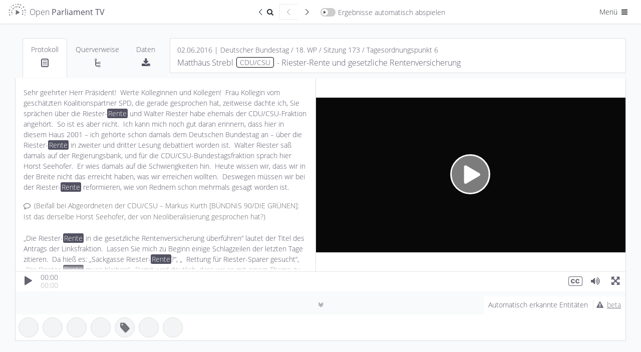

--- FILE ---
content_type: text/html; charset=UTF-8
request_url: https://de.openparliament.tv/media/DE-0180173043?q=Rente&t=276.700
body_size: 20517
content:
 <!DOCTYPE html>
<html lang="de" dir="ltr" >
<head>
	<meta http-equiv="Content-Type" content="text/html; charset=utf-8" />
<meta charset="utf-8">
<meta http-equiv="cache-control" content="no-cache">
<meta http-equiv="Expires" content="-1">
<meta name="viewport" content="width=device-width, initial-scale=1, maximum-scale=1">

<title>Matthäus Strebl, CDU/CSU | 02.06.2016 | Riester-Rente und gesetzliche Rentenversicherung | Open Parliament TV</title>
<meta name="description" content="Redebeitrag zum Thema Riester-Rente und gesetzliche Rentenversicherung von Matthäus Strebl (Deutscher Bundestag, 02.06.2016)">
<meta property="og:title" content="Matthäus Strebl, CDU/CSU | 02.06.2016 | Riester-Rente und gesetzliche Rentenversicherung | Open Parliament TV" />
<meta property="og:url" content="https://de.openparliament.tv/media/DE-0180173043" />
<meta property="og:type" content="video" />
<meta property="og:image" content="https://de.openparliament.tv/content/client/images/thumbnail.png" />
<meta property="og:description" content="Redebeitrag zum Thema Riester-Rente und gesetzliche Rentenversicherung von Matthäus Strebl (Deutscher Bundestag, 02.06.2016)" />

<meta name="twitter:card" content="summary_large_image">
<meta name="twitter:site" content="@OpenParlTV">
<meta name="twitter:title" content="Matthäus Strebl, CDU/CSU | 02.06.2016 | Riester-Rente und gesetzliche Rentenversicherung | Open Parliament TV">
<meta name="twitter:description" content="Redebeitrag zum Thema Riester-Rente und gesetzliche Rentenversicherung von Matthäus Strebl (Deutscher Bundestag, 02.06.2016)">
<meta name="twitter:image" content="https://de.openparliament.tv/content/client/images/thumbnail.png">

<link rel="canonical" href="https://de.openparliament.tv/media/DE-0180173043">
<link rel='alternate' hreflang='de' href='https://de.openparliament.tv/media/DE-0180173043?q=Rente&amp;t=276.700&amp;lang=de' />
<link rel='alternate' hreflang='en' href='https://de.openparliament.tv/media/DE-0180173043?q=Rente&amp;t=276.700&amp;lang=en' />
<link rel='alternate' hreflang='fr' href='https://de.openparliament.tv/media/DE-0180173043?q=Rente&amp;t=276.700&amp;lang=fr' />
<link rel='alternate' hreflang='tr' href='https://de.openparliament.tv/media/DE-0180173043?q=Rente&amp;t=276.700&amp;lang=tr' />

<!-- Start Icons -->
<link rel="apple-touch-icon" sizes="180x180" href="https://de.openparliament.tv/content/client/images/apple-touch-icon.png">
<link rel="icon" type="image/png" sizes="32x32" href="https://de.openparliament.tv/content/client/images/favicon-32x32.png">
<link rel="icon" type="image/png" sizes="16x16" href="https://de.openparliament.tv/content/client/images/favicon-16x16.png">
<!--<link rel="manifest" href="https://de.openparliament.tv/content/client/images/site.webmanifest">-->
<link rel="mask-icon" href="https://de.openparliament.tv/content/client/images/safari-pinned-tab.svg" color="#5bbad5">
<link rel="shortcut icon" href="https://de.openparliament.tv/content/client/images/favicon.ico">
<meta name="msapplication-TileColor" content="#00aba9">
<meta name="msapplication-config" content="https://de.openparliament.tv/content/client/images/browserconfig.xml">
<meta name="theme-color" content="#ffffff">
<!-- End Icons -->


	<link rel="stylesheet" type="text/css" href="https://de.openparliament.tv/content/client/FrameTrail.min.css?v=1.7.13">
	<link type="text/css" rel="stylesheet" href="https://de.openparliament.tv/content/client/css/bootstrap.min.css?v=1.7.13" media="all" />
	<link type="text/css" rel="stylesheet" href="https://de.openparliament.tv/content/client/css/style.css?v=1.7.13" media="all" />
	<link type="text/css" rel="stylesheet" href="https://de.openparliament.tv/content/pages/media/client/player.css?v=1.7.13" media="all" />
  <link type="text/css" rel="stylesheet" href="https://de.openparliament.tv/content/pages/media/client/shareQuote.css?v=1.7.13" media="all" />

	<link type="text/css" rel="stylesheet" href="https://de.openparliament.tv/content/client/css/bootstrap-table.min.css?v=1.7.13" />

<script type="text/javascript">
  // Set vh var based on actual height (mobile browsers)
  let vh = window.innerHeight * 0.01;
  document.documentElement.style.setProperty('--vh', `${vh}px`);
</script>
<script type="text/javascript" src="https://de.openparliament.tv/content/client/js/jquery-3.4.1.min.js?v=1.7.13"></script>
<script type="text/javascript" src="https://de.openparliament.tv/content/client/js/jquery-ui.min.js?v=1.7.13"></script>
<script type="text/javascript" src="https://de.openparliament.tv/content/client/js/jquery.ui.touch-punch.min.js?v=1.7.13"></script>
<script type="text/javascript" src="https://de.openparliament.tv/content/client/js/jquery.form.min.js?v=1.7.13"></script>
<script type="text/javascript" src="https://de.openparliament.tv/content/client/js/d3.min.js?v=1.7.13"></script>
<script type="text/javascript" src="https://de.openparliament.tv/content/client/js/bootstrap.bundle.min.js?v=1.7.13"></script>

  <script type="text/javascript" src="https://de.openparliament.tv/content/client/js/bootstrap-table.min.js?v=1.7.13"></script>
  <script type="text/javascript" src="https://de.openparliament.tv/content/client/js/bootstrap-table-de-DE.js?v=1.7.13"></script>
  <script type="text/javascript" src="https://de.openparliament.tv/content/client/js/bootstrap-table-export.min.js?v=1.7.13"></script>
  <script type="text/javascript" src="https://de.openparliament.tv/content/client/js/tableExport.js?v=1.7.13"></script>
  <!--<script type="text/javascript" src="https://de.openparliament.tv/content/client/js/bootstrap-table-multi-toggle.min.js?v=1.7.13"></script>-->
  <script type="text/javascript" src="https://de.openparliament.tv/content/client/js/shim.min.js?v=1.7.13"></script>
  <script type="text/javascript" src="https://de.openparliament.tv/content/client/js/xlsx.full.min.js?v=1.7.13"></script>


<!-- Matomo -->
<script>
  var _paq = window._paq = window._paq || [];
  /* tracker methods like "setCustomDimension" should be called before "trackPageView" */
  _paq.push(['trackPageView']);
  _paq.push(['enableLinkTracking']);
  (function() {
    var u="//stats.openparliament.tv/";
    _paq.push(['setTrackerUrl', u+'matomo.php']);
    _paq.push(['setSiteId', '1']);
    var d=document, g=d.createElement('script'), s=d.getElementsByTagName('script')[0];
    g.async=true; g.src=u+'matomo.js'; s.parentNode.insertBefore(g,s);
  })();
</script>
<!-- End Matomo Code -->    <script type="text/javascript">
        const config = {"dir":{"root":"https:\/\/de.openparliament.tv"},"display":{"ner":true,"speechesPerPage":40},"isMobile":false}
        const localizedLabels = {
	"about": "Über das Projekt",
	"actions": "Aktionen",
	"active": "Aktiv",
	"additionalInformation": "Zusatzinformationen",
	"administration": "Administration",
	"agendaItem": "Tagesordnungspunkt",
	"agendaItems": "Tagesordnungspunkte",
	"all": "Alle",
	"announcements": "Mitteilungen",
	"automaticallyDetected": "Automatisch erkannte Entitäten",
	"automaticallyDetectedInSpeeches": "Automatisch erkannt",
	"autoplayAll": "Alle automatisch abspielen",
	"autoplayResults": "Ergebnisse automatisch abspielen",
	"backToResults": "Zurück zum Suchergebnis",
	"basedOn": "basierend auf",
	"blocked": "Blockiert",
	"brand": "Open Parliament TV",
	"by": "von",
	"campaigns": "Kampagnen",
	"cancel": "Abbrechen",
	"changeDate": "Änderungsdatum",
	"changePassword": "Passwort ändern",
	"chooseLanguage": "Sprache auswählen",
	"citeAs": "Quellenangabe",
	"claim": "Open Parliament TV ist eine Suchmaschine und interaktive Videoplattform, die politische Debatten transparenter, offener und besser verständlich macht.",
	"claimShort": "Suchmaschine und interaktive Videoplattform<br> für Parlamentsdebatten",
	"cleanup": "Aufräumen",
	"close": "Schließen",
	"conflict": "Konflikt",
	"conflicts": "Konflikte",
	"contactRequests": "Kontakt & Anfragen",
	"contents": "Inhalte",
	"contextinterimPresident": "Alterspräsident:in",
	"contextinterjection": "Zwischenfrage",
	"contextmainSpeaker": "Hauptredner:in",
	"contextmainSpeakerFaction": "Fraktion/Gruppe",
	"contextnER": "NER",
	"contextpresident": "Präsident:in",
	"contextproceedingsReference": "Protokoll",
	"contextspeaker": "Zwischenfrage",
	"contextspeakerFaction": "Fraktion/Gruppe",
	"contextvicePresident": "Vizepräsident:in",
	"contextvicePresidentFaction": "Fraktion/Gruppe",
	"dashboard": "Dashboard",
	"data": "Daten",
	"dataImport": "Datenimport",
	"dataPolicy": "Datenschutz",
	"dataPolicyHintPart1": "Open Parliament TV nutzt statt den üblichen externen Dienstleistern die datenschutzfreundlichere Technologie von",
	"dataPolicyHintPart2": ", um statistische Auswertungen der Seitennutzung zu erhalten.",
	"dataPolicyHintPart3": "Wenn Sie dies nicht wollen, ",
	"dataPolicyHintPart4": "klicken Sie bitte hier und entfernen Sie den Haken",
	"dataPolicyHintPart5": "Näheres in ",
	"dataPolicyHintPart6": "unserer Datenschutzerklärung",
	"dataTable": "Daten-Tabelle",
	"dataTableKey": "Schlüssel",
	"dataTableValue": "Wert",
	"date": "Datum",
	"dateEnd": "Ende",
	"dateStart": "Beginn",
	"deleteIndex": "Alle Indizes löschen",
	"document": "Dokument",
	"documentation": "Dokumentation",
	"documents": "Dokumente",
	"duration": "Dauer",
	"edit": "Bearbeiten",
	"electoralPeriod": "Wahlperiode",
	"electoralPeriodShort": "WP",
	"electoralPeriods": "Wahlperioden",
	"enterName": "Namen eingeben",
	"enterSearchTerm": "Suchbegriff eingeben",
	"entities": "Entitäten",
	"entity": "Entität",
	"exactMatch": "exakte Übereinstimmung",
	"example": "Beispiel",
	"examples": "Beispiele",
	"faction": "Fraktion/Gruppe",
	"faq": "Häufige Fragen",
	"featureBullet1": "<b>synchronisiert</b> mit den Plenarprotokollen",
	"featureBullet2": "Wort für Wort <b>durchsuchbar</b>",
	"file": "Datei",
	"files": "Dateien",
	"filtersHide": "Filter ausblenden",
	"filtersShow": "Filter anzeigen",
	"found": "Gefunden",
	"fromTime": "von",
	"fundedBy": "Gefördert von",
	"hello": "Hallo",
	"hitsInSpeeches": "{hits} Treffer in {speeches} Redebeiträgen gefunden",
	"imageMaterial": "Bildmaterial",
	"import": "Import",
	"imprint": "Impressum",
	"inDEM": "im",
	"inDER": "in der",
	"interjection": "Zwischenfrage",
	"interjections": "Zwischenfragen",
	"inTheGermanBundestag": "im Deutschen Bundestag",
	"item": "Eintrag",
	"items": "Einträge",
	"label": "Label",
	"lastChanged": "Letzte Änderung",
	"lastFile": "Letzte Datei",
	"lastRun": "Zuletzt ausgeführt",
	"lastUpdated": "Zuletzt aktualisiert",
	"lastLogin": "Letzter Login",
	"license": "Lizenz",
	"login": "Anmelden",
	"logout": "Abmelden",
	"mailAddress": "E-Mail Adresse",
	"makePublic": "Öffentlich sichtbar machen",
	"makeMediaPublicConfirm": "Willst du diesen Redebeitrag wirklich öffentlich sichtbar machen? Dadurch wird er für alle Nutzer:innen in der Plattform angezeigt und ist in der Suche auffindbar.",
	"manage": "Verwalten",
	"manageConflicts": "Konflikte lösen",
	"manageData": "Daten verwalten",
	"manageEntities": "Entitäten verwalten",
	"manageEntitiesNew": "Entität hinzufügen",
	"manageEntitySuggestions": "Vorgeschlagene Entitäten",
	"manageImport": "Import verwalten",
	"manageMedia": "Redebeiträge verwalten",
	"manageMediaNew": "Medien hinzufügen",
	"manageNotifications": "Benachrichtigungen verwalten",
	"manageSearchIndex": "Suchindex verwalten",
	"manageStructure": "Struktur verwalten",
	"manageUsers": "Nutzer:innen verwalten",
	"manageUsersNewAccount": "Neuen Account anlegen",
	"mediaPartners": "Medienpartner",
	"menu": "Menü",
	"messageAccountActivationSuccess": "Dein Account wurde erfolgreich aktiviert",
	"messageAccountWithMailAlreadyExists": "Ein Account mit dieser E-Mail Addresse existiert bereits",
	"messageAnnouncementCurrentState": "Mitteilung zum aktuellen Stand",
	"messageAuthAccountBlockedDetail": "Dein Account wurde blockiert. Ein Administrator muss diesen Account freischalten bevor du dich anmelden kannst.",
	"messageAuthAccountBlockedTitle": "Account blockiert",
	"messageAuthAccountNotActiveDetail": "Dein Account ist noch nicht aktiv. Bitte überprüfe dein Postfach und validiere deine E-Mail Adresse.",
	"messageAuthAccountNotActiveTitle": "Account nicht aktiv",
	"messageAuthAccountNotFoundDetail": "Ein Account mit diesen Daten konnte nicht gefunden werden.",
	"messageAuthAccountNotFoundTitle": "Account nicht gefunden",
	"messageAuthLoginRequiredDetail": "<b>Dies ist ein Prototyp</b>. Er enthält fehlerhafte Daten, Beispieltexte und Bedienelemente die noch nicht funktionieren. <br><br>Melde dich bitte an um den Prototypen auszuprobieren:",
	"messageAuthLoginRequiredTitle": "Anmeldung erfolderlich",
	"messageAuthNotPermittedDetail": "Du hast keine Berechtigung diese Seite aufzurufen oder diese Aktion durchzuführen.",
	"messageAuthNotPermittedTitle": "Nicht erlaubt",
	"messageAutomaticallyDetected": "Diese <b>Personen, Organisationen, Gesetze und Begriffe</b> wurden durch ein sog. <b>Named Entity Recognition</b> Verfahren im Volltext der Plenarprotokolle erkannt. <br><br>Hierbei handelt es sich um ein vollständig automatisiertes Verfahren, welches sich noch in der Testphase befindet. <br><br><b>Die erkannten Entitäten wurden nicht manuell überprüft und können Fehler enthalten.</b>",
	"messageCleanupSuccess": "Erfolgreich {count} Elemente bereinigt",
	"messageEditError": "Änderungen konnten nicht gespeichert werden",
	"messageEditSuccess": "Änderungen wurden gespeichert",
	"messageErrorAccountExistsTitle": "Account existiert bereits",
	"messageErrorDatabaseGeneric": "Ein Datenbankfehler ist aufgetreten",
	"messageErrorDatabaseParliament": "Verbindung zur Parlaments-Datenbank fehlgeschlagen",
	"messageErrorDatabasePlatform": "Verbindung zur Plattform-Datenbank fehlgeschlagen",
	"messageErrorDatabaseRequest": "Datenbankanfrage fehlgeschlagen",
	"messageErrorDataTransformationDetail": "Dokumentdaten konnten nicht transformiert werden.",
	"messageErrorDataTransformationTitle": "Datentransformationsfehler",
	"messageErrorDuplicateNumber": "Dieser Eintrag existiert bereits",
	"messageErrorDuplicateOrder": "Ein doppelter Ordnungswert existiert",
	"messageErrorEntityStatsQueryFailed": "Entitätsstatistiken konnten nicht abgerufen werden.",
	"messageErrorEntityStatsTitle": "Entitätsstatistik Fehler",
	"messageErrorFieldRequired": "Dieses Feld ist erforderlich",
	"messageErrorFieldRequiredDetail": "Das Feld '{field}' ist erforderlich.",
	"messageErrorFieldRequiredTitle": "Feld erforderlich",
	"messageErrorGeneric": "Ein Fehler ist aufgetreten. Bitte versuche es erneut.",
	"messageErrorIDParseError": "ID konnte nicht geparst werden",
	"messageErrorInvalidConfirmationCodeTitle": "Ungültiger Bestätigungscode",
	"messageErrorInvalidDateFormat": "Das Datumsformat ist ungültig",
	"messageErrorInvalidDateRange": "Startdatum muss vor Enddatum liegen",
	"messageErrorInvalidElectoralPeriod": "Ungültige Wahlperiode",
	"messageErrorInvalidFormatDetail": "Das Feld '{field}' hat ein ungültiges Format. Erwartet: {expected}.",
	"messageErrorInvalidFormatTitle": "Ungültiges Format",
	"messageErrorInvalidID": "Ungültige ID",
	"messageErrorInvalidLengthDetailMax": "Das Feld '{field}' darf maximal {maxLength} Zeichen lang sein.",
	"messageErrorInvalidLengthDetailMin": "Das Feld '{field}' muss mindestens {minLength} Zeichen lang sein.",
	"messageErrorInvalidLengthDetailMinMax": "Das Feld '{field}' muss zwischen {minLength} und {maxLength} Zeichen lang sein.",
	"messageErrorInvalidLengthTitle": "Ungültige Länge",
	"messageErrorInvalidNumber": "Nummer muss ein positiver Wert sein",
	"messageErrorInvalidOrder": "Ungültiger Ordnungswert",
	"messageErrorInvalidParameter": "Ungültiger Parameterwert",
	"messageErrorInvalidResetCodeTitle": "Ungültiger Reset-Code",
	"messageErrorInvalidRoleDetail": "Rolle muss 'user' oder 'admin' sein.",
	"messageErrorInvalidRoleTitle": "Ungültige Rolle",
	"messageErrorInvalidSession": "Ungültige Sitzung",
	"messageErrorInvalidStatsFormatSpeaker": "Ungültiges Format der Rednerstatistik.",
	"messageErrorInvalidURLDetail": "Die URL für das Feld '{field}' ist ungültig.",
	"messageErrorInvalidURLTitle": "Ungültige URL",
	"messageErrorInvalidValueTitle": "Ungültiger Wert",
	"messageErrorItemExists": "Element existiert bereits",
	"messageErrorItemNotFound": "{item} mit der angegebenen ID wurde nicht gefunden",
	"messageErrorItemNotPublic": "Dieses Element ist nicht öffentlich zugänglich",
	"messageErrorLoginNotAllowedDetail": "Die Login-Funktion ist derzeit deaktiviert.",
	"messageErrorLoginNotAllowedTitle": "Login nicht erlaubt",
	"messageErrorMediaAddFailed": "Medien konnten nicht zur Datenbank hinzugefügt werden.",
	"messageErrorMissingOrInvalidIDDetail": "Der ID-Parameter fehlt oder hat ein ungültiges Format.",
	"messageErrorMissingParameter": "Erforderlicher Parameter fehlt",
	"messageErrorMissingParametersDetail": "Fehlende erforderliche Parameter: {parameters}.",
	"messageErrorNetworkStatsQueryFailed": "Netzwerkanalyse konnte nicht abgerufen werden.",
	"messageErrorNetworkStatsTitle": "Netzwerkanalyse Fehler",
	"messageErrorNoDatabaseConnectionDetail": "Verbindung zur Datenbank konnte nicht hergestellt werden",
	"messageErrorNoDatabaseConnectionTitle": "Datenbank Verbindungsfehler",
	"messageErrorNoParameters": "Keine gültigen Parameter wurden bereitgestellt",
	"messageErrorNoValidFieldsToUpdateDetail": "Keine gültigen Felder für die Aktualisierung bereitgestellt.",
	"messageErrorNotEnoughSearchParametersDetail": "Nicht genügend Suchparameter für die Suche bereitgestellt.",
	"messageErrorNotFound": "Nicht gefunden",
	"messageErrorNotFoundQuote": "\"Manchmal ist das Erwartete ganz unerwartet gar nicht da.\"",
	"messageErrorOpenSearchClientInitFailed": "OpenSearch-Client konnte nicht initialisiert werden.",
	"messageErrorOpenSearchQueryFailed": "Statistiken von OpenSearch konnten nicht abgerufen werden.",
	"messageErrorOrganisationAddFailedDetail": "Organisation konnte nicht zur Datenbank hinzugefügt werden.",
	"messageErrorOrganisationUpdateFailedDetail": "Organisation konnte nicht aktualisiert werden.",
	"messageErrorPageNumberMustBePositiveDetail": "Die Seitenzahl muss eine positive Ganzzahl sein.",
	"messageErrorParameterMissingDetail": "Ein oder mehrere erforderliche Parameter fehlen",
	"messageErrorParameterMissingTitle": "Parameter fehlen",
	"messageErrorPersonUpdateFailedDetail": "Fehler beim Aktualisieren der Personendaten.",
	"messageErrorRegistrationNotAllowedDetail": "Die Benutzerregistrierung ist derzeit deaktiviert.",
	"messageErrorRegistrationNotAllowedTitle": "Registrierung nicht erlaubt",
	"messageErrorSearchGenericTitle": "Suchfehler",
	"messageErrorSearchLabelTooShortDetail": "Die Suche nach Label benötigt mindestens {minLength} Zeichen.",
	"messageErrorSearchLabelTooShortTitle": "Label-Suche zu kurz",
	"messageErrorSearchRequestDetail": "Die Suchanfrage ist fehlgeschlagen.",
	"messageErrorSearchTypeTooShortDetail": "Die Suche nach Typ benötigt mindestens {minLength} Zeichen.",
	"messageErrorSearchTypeTooShortTitle": "Typ-Suche zu kurz",
	"messageErrorStatisticsTitle": "Statistik Fehler",
	"messageErrorTermCompareStatsQueryFailed": "Begriffsvergleichsstatistiken konnten nicht abgerufen werden.",
	"messageErrorTermCompareStatsTitle": "Begriffsvergleich Fehler",
	"messageErrorTermInsertFailedDetail": "Begriff konnte nicht in die Datenbank eingefügt werden.",
	"messageErrorTermStatsQueryFailed": "Begriffsstatistiken konnten nicht abgerufen werden.",
	"messageErrorTermStatsTitle": "Begriffsstatistik Fehler",
	"messageErrorTermUpdateFailedDetail": "Begriff konnte nicht in der Datenbank aktualisiert werden.",
	"messageErrorUpdateNoRowsAffected": "Fehler beim Aktualisieren der Dokumentdaten: Keine Zeilen wurden geändert.",
	"messageLoginErrorGeneric": "Ein Fehler ist aufgetreten. Bitte versuche erneut, dich anzumelden.",
	"messageLoginErrorPasswordNotCorrect": "Passwort ist nicht korrekt",
	"messageLoginSuccessGeneric": "Anmeldung erfolgreich. Du wirst weitergeleitet...",
	"messageLogoutSuccess": "Du wurdest erfolgreich abgemeldet.",
	"messageMailGreetings": "Grüße",
	"messageNoProceedings": "Zu diesem Redebeitrag liegt noch kein Text vor. Dies kann daran liegen, dass das Plenarprotokoll noch nicht veröffentlicht wurde oder die Videoaufzeichnung keinem eindeutigen Textabschnitt im Protokoll zugewiesen werden konnte.",
	"messageNoSessionsAffected": "Keine existierenden Sitzungen betroffen.",
	"messageOpenData": "Alle Daten auf Open Parliament TV können über unsere <b>Open Data API</b> abgefragt werden",
	"messagePasswordNoLowercase": "Passwort muss mindestens <b>einen Kleinbuchstaben</b> enthalten",
	"messagePasswordNoMatch": "Passwörter stimmen nicht überein",
	"messagePasswordNoNumber": "Passwort muss mindestens <b>eine Zahl</b> enthalten",
	"messagePasswordNoSpecial": "Passwort muss mindestens <b>ein Sonderzeichen</b> enthalten",
	"messagePasswordNoUppercase": "Passwort muss mindestens <b>einen Großbuchstaben</b> enthalten",
	"messagePasswordNotIdentical": "Die zwei Passwörter stimmen nicht überein",
	"messagePasswordResetCodeIncorrect": "Der Code um dein Passwort zurückzusetzen ist nicht korrekt.",
	"messagePasswordResetMailEnd": "Falls du dein Passwort nicht ändern möchtest, kannst du diese E-Mail einfach ignorieren.",
	"messagePasswordResetMailSent": "Wir haben dir einen Link geschickt, mit dem du dein Passwort zurücksetzen kannst. Falls du die E-Mail nicht bekommen hast, überprüfe bitte auch deinen Spam-Ordner.",
	"messagePasswordResetMailStart": "Du möchtest dein Passwort ändern? Klicke auf folgenden Link um ein neues Passwort zu setzen:",
	"messagePasswordResetSuccess": "Dein Passwort wurde erfolgreich geändert",
	"messagePasswordTooShort": "Passwort muss mindestens <b>8 Zeichen</b> lang sein",
	"messagePasswordTooWeak": "Passwort ist zu schwach. Passwörter müssen mindestens <ul><li>1 Großbuchstaben</li><li>1 Kleinbuchstaben</li><li>1 Zahl</li><li>1 Sonderzeichen</li></ul>enthalten und müssen mindestens 8 Zeichen lang sein.",
	"messageRegisterClickLinkToValidate": "Bitte bestätige deine E-Mail-Adresse indem du folgenden Link anklickst:",
	"messageRegisterSuccess": "Registrierung erfolgreich. Bitte überprüfe dein Postfach und validiere deine E-Mail Adresse.",
	"messageRegisterThankYou": "Vielen Dank für deine Registrierung auf",
	"messageRegisterWrongConfirmationCode": "Bestätigungscode ist nicht korrekt",
	"messageSelectPartyFactionPerson": "Bitte wähle eine Partei und eine Fraktion/Gruppe für diese Person aus",
	"messageShareQuotePart1": "Ist dieses Zitat wirklich von",
	"messageShareQuotePart2": "Wir ordnen Zitate den Hauptredner:innen zu. Bitte stelle sicher dass dieses Zitat <b>keine Zwischenfrage oder Kommentar von einer anderen Person ist</b>",
	"moreAt": "Mehr auf",
	"moreInfo": "mehr Infos",
	"moreParliamentsSoon": "bald auch für andere Parlamente",
	"name": "Name",
	"newNeutral": "Neues",
	"nextPage": "Nächste Seite",
	"nextResult": "Nächstes Ergebnis",
	"nextSpeech": "Nächster Redebeitrag",
	"noPeopleFound": "Keine Personen gefunden",
	"noRelevant": "Keine passenden",
	"noSuggestionsFound": "Keine Vorschläge gefunden",
	"notifications": "Benachrichtigungen",
	"onTheSubject": "zum Thema",
	"optimizeIndices": "Alle Indizes optimieren",
	"order": "Reihenfolge",
	"organisation": "Organisation",
	"organisations": "Organisationen",
	"parliament": "Parlament",
	"parliaments": "Parlamente",
	"party": "Partei",
	"password": "Passwort",
	"passwordConfirm": "Passwort (bestätigen)",
	"passwordForgotQuestion": "Passwort vergessen?",
	"pasteWikidataID": "Wikidata ID einfügen",
	"personPlural": "Personen",
	"personSingular": "Person",
	"personalSettings": "Meine Einstellungen",
	"platformSettings": "Plattform-Einstellungen",
	"press": "Presse",
	"pressKit": "Pressekit",
	"pressReleases": "Pressemitteilungen",
	"preview": "Vorschau",
	"previousPage": "Vorherige Seite",
	"previousResult": "Vorheriges Ergebnis",
	"previousSpeech": "Vorheriger Redebeitrag",
	"proceedings": "Protokoll",
	"projectLead": "Projektleiter",
	"refreshData": "Daten aktualisieren",
	"refreshFullIndex": "Index löschen und neu von Datenbank erstellen",
	"registerConfirmMailAddress": "E-Mail Adresse bestätigen",
	"registerDate": "Registrierungsdatum",
	"registerNewAccount": "Registrieren",
	"reimportAffectedSessions": "Betroffene Sitzungen neu importieren",
	"relatedMedia": "Redebeiträge",
	"relationships": "Querverweise",
	"releaseNotes": "Versionshinweise",
	"relevance": "Relevanz",
	"requestInvite": "Einladung anfordern",
	"resetPassword": "Passwort zurücksetzen",
	"retrievedFrom": "Abgerufen von",
	"role": "Rolle",
	"roleAdmin": "Administrator",
	"roleUser": "Nutzer",
	"running": "Wird ausgeführt",
	"save": "Speichern",
	"search": "Suchen",
	"searchIndex": "Suchindex",
	"searchResult": "Suchergebnis",
	"selectFaction": "Fraktion/Gruppe auswählen",
	"selectParty": "Partei auswählen",
	"selectTheme": "Design auswählen",
	"selectType": "Typ auswählen",
	"session": "Sitzung",
	"sessions": "Sitzungen",
	"settings": "Einstellungen",
	"share": "Teilen",
	"shareQuote": "Zitat teilen",
	"shareQuoteMessageTheme": "Dieses Bild wird verwendet wenn du die URL auf sozialen Netzwerken teilst.",
	"shareQuoteMessageURL": "URL kopieren um direkt auf dein Zitat zu verweisen",
	"shareQuotes": "Zitate teilen",
	"showAll": "Alle",
	"showResult": "Ergebnis anzeigen",
	"since": "seit",
	"sortBy": "Sortieren nach",
	"sortByAsc": "Älteste zuerst",
	"sortByDesc": "Neueste zuerst",
	"sortByDurationAsc": "Kürzeste zuerst",
	"sortByDurationDesc": "Längste zuerst",
	"source": "Quelle",
	"speech": "Redebeitrag",
	"speeches": "Redebeiträge",
	"speechesFound": "Redebeiträge gefunden",
	"startProcess": "Prozess starten",
	"startProcessConfirm": "Dieser Prozess dauert lange und benötigt viele Ressourcen. Bist du sicher, dass du ihn starten möchtest?",
	"suggestions": "Vorschläge",
	"supportedBy": "Unterstützt von",
	"term": "Begriff",
	"terms": "Begriffe",
	"timePeriod": "Zeitraum",
	"timeAgo": "vor",
	"timeDay": "Tag",
	"timeDays": "Tage",
	"timeHour": "Stunde",
	"timeHours": "Stunden",
	"timeMinute": "Minute",
	"timeMinutes": "Minuten",
	"timeSecond": "Sekunde",
	"timeSeconds": "Sekunden",
	"title": "Titel",
	"today": "heute",
	"topic": "Thema",
	"triggerManualUpdate": "Update manuell ausführen",
	"type": "Typ",
	"until": "bis",
	"user": "Nutzer:in",
	"users": "Nutzer:innen",
	"versionCurrent": "Aktuelle Version",
	"versionNext": "Nächste Version",
	"versionPrevious": "Vorherige Versionen",
	"view": "Ansehen",
	"viewDetails": "Details ansehen",
	"wildcardSearchBegin": "Begriff beginnt mit",
	"wildcardSearchEnd": "Begriff endet mit"
};
    </script>
</head>
<body class='lightmode '>
	<div class="mainLoadingIndicator">
		<div class="workingSpinner" style="position: fixed; top: 50%;"></div>
	</div>
	<header>
	<!--<div class="text-center alert m-0 px-1 py-0 alert-info" style="font-size: 14px;">* <span class="icon-attention mr-1"></span><a href="https://de.openparliament.tv/announcements" style="color: inherit; text-decoration: underline;">Mitteilung zum aktuellen Stand</a></div>-->
	<nav class="navbar justify-content-between navbar-light">
		<div class="container-fluid px-0">
			<div class="">
				<a href="https://de.openparliament.tv/" class="breadcrumb-page navbar-text large brand">
									<img src="https://de.openparliament.tv/content/client/images/optv-logo_klein.png"><span class="d-none d-lg-inline">Open <b>Parliament TV</b></span>
				</a>
							</div>
			
							<div class="navbarCenterOptions">
					<a href='https://de.openparliament.tv/search?q=Rente' class="btn btn-sm border-end-0 rounded-0 rounded-start"><span class="icon-left-open-big"></span><span class="icon-search"></span><span class="visually-hidden">Zurück zum Suchergebnis</span></a>
					<div id="prevResultSnippetButton" class="btn btn-sm border-end-0 rounded-0" disabled="true"><span class="icon-left-open-big"></span><span class="visually-hidden">Vorheriger Redebeitrag</span></div>
					<div id="nextResultSnippetButton" class="btn btn-sm rounded-0 rounded-end" disabled="true"><span class="icon-right-open-big"></span><span class="visually-hidden">Nächster Redebeitrag</span></div>
					<div id="toggleAutoplayResults" class="navbar-text switch-container ">
						<span class="switch">
							<span class="slider round"></span>
						</span><span class="d-none d-md-inline">Ergebnisse automatisch abspielen</span>
					</div>
				</div>
						<div class="navbarRightOptions">
				<div class="dropdown d-inline">
					<button class="btn btn-sm dropdown-toggle" data-bs-toggle="dropdown" aria-haspopup="true" aria-expanded="false">Menü <span class="icon-menu"></span></button>
					<div class="dropdown-menu dropdown-menu-end" style="width: 200px;">
						<div id="toggleDarkmode" style="padding-left: 1.5rem;" class="navbar-text switch-container ">
							<span class="switch">
								<span class="slider round"></span>
							</span><span class="d-inline">Dark Mode</span>
						</div>
						<div class="dropdown-divider"></div>
						<div class="py-2 px-4">Sprache auswählen:</div>
						<div class="btn-group-vertical d-block px-4 mb-3" role="group">
							
							<a class='btn btn-sm langswitch active' href='/media/DE-0180173043?q=Rente&t=276.700&lang=de' target='_self' data-lang='de'>Deutsch</a><a class='btn btn-sm langswitch' href='/media/DE-0180173043?q=Rente&t=276.700&lang=en' target='_self' data-lang='en'>English</a><a class='btn btn-sm langswitch' href='/media/DE-0180173043?q=Rente&t=276.700&lang=fr' target='_self' data-lang='fr'>Français</a><a class='btn btn-sm langswitch' href='/media/DE-0180173043?q=Rente&t=276.700&lang=tr' target='_self' data-lang='tr'>Türkçe</a>						</div>
						<div class="dropdown-divider"></div>
						<a class="dropdown-item  d-none" href="https://de.openparliament.tv/manage">Dashboard</a>
						<!--
						<a class="dropdown-item " href="https://de.openparliament.tv/login">Anmelden <span class="icon-login"></span></a>
						<a class="dropdown-item " href="https://de.openparliament.tv/register">Registrieren</a>
						-->
						<a class="dropdown-item  d-none" href="https://de.openparliament.tv/logout">Abmelden <span class="icon-logout"></span></a>
						<!--<div class="dropdown-divider"></div>-->
						<a class="dropdown-item " href="https://de.openparliament.tv/about">Über das Projekt</a>
						<div class="dropdown-divider"></div>
						<a class="dropdown-item " href="https://de.openparliament.tv/datapolicy">Datenschutz</a>
						<a class="dropdown-item " href="https://de.openparliament.tv/imprint">Impressum</a>
					</div>
				</div>
			</div>
		</div>
	</nav>
</header>    <main id="content">
        <script type="text/javascript">
    currentMediaID = "DE-0180173043";
    currentMediaTimestamp = 1464867057;
    
    // TODO: Replace URL Quick Fix
    var originMediaID = "6888307";
    //var videoSource = 'https://static.p.core.cdn.streamfarm.net/1000153copo/ondemand/145293313/'+ originMediaID +'/'+ originMediaID +'_h264_720_400_2000kb_baseline_de_2192.mp4';
    //var videoSource = 'https://cldf-od.r53.cdn.tv1.eu/1000153copo/ondemand/app144277506/145293313/'+ originMediaID +'/'+ originMediaID +'_h264_720_400_2000kb_baseline_de_2192.mp4';
    if (currentMediaTimestamp < 1508828000) {
        var videoSource = 'https://cldf-od.r53.cdn.tv1.eu/1000153copo/ondemand/app144277506/145293313/'+ originMediaID +'/'+ originMediaID +'_h264_720_400_2000kb_baseline_de_2192.mp4';
    } else {
        var videoSource = 'https://cldf-od.r53.cdn.tv1.eu/1000153copo/ondemand/app144277506/145293313/'+ originMediaID +'/'+ originMediaID +'_h264_1920_1080_5000kb_baseline_de_5000.mp4';
    }



    playerData = {
    	'title': '',
    	'documents': [],
        'mediaSource': videoSource,
    	'transcriptHTML': "<div class=\u0022tab-content\u0022>\n    <div class=\u0022tab-pane timebasedTab fade show active\u0022 id=\u0022proceedings\u0022 role=\u0022tabpanel\u0022>\n                    <p data-type=\u0022speech\u0022><span class=\u0022timebased\u0022 data-start=\u00221.000\u0022 data-end=\u00225.600\u0022>Sehr geehrter Herr Präsident! <\/span><span class=\u0022timebased\u0022 data-start=\u00225.600\u0022 data-end=\u002215.180\u0022>Werte Kolleginnen und Kollegen! <\/span><span class=\u0022timebased\u0022 data-start=\u002215.180\u0022 data-end=\u002233.100\u0022>Frau Kollegin vom geschätzten Koalitionspartner SPD, die gerade gesprochen hat, zeitweise dachte ich, Sie sprächen über die Riester-<em>Rente<\/em> und Walter Riester habe ehemals der CDU\/CSU-Fraktion angehört. <\/span><span class=\u0022timebased\u0022 data-start=\u002233.100\u0022 data-end=\u002235.000\u0022>So ist es aber nicht. <\/span><span class=\u0022timebased\u0022 data-start=\u002235.000\u0022 data-end=\u002252.440\u0022>Ich kann mich noch gut daran erinnern, dass hier in diesem Haus 2001 – ich gehörte schon damals dem Deutschen Bundestag an – über die Riester-<em>Rente<\/em> in zweiter und dritter Lesung debattiert worden ist. <\/span><span class=\u0022timebased\u0022 data-start=\u002252.440\u0022 data-end=\u002258.680\u0022>Walter Riester saß damals auf der Regierungsbank, und für die CDU\/CSU-Bundestagsfraktion sprach hier Horst Seehofer. <\/span><span class=\u0022timebased\u0022 data-start=\u002258.680\u0022 data-end=\u002261.500\u0022>Er wies damals auf die Schwierigkeiten hin. <\/span><span class=\u0022timebased\u0022 data-start=\u002261.500\u0022 data-end=\u002269.280\u0022>Heute wissen wir, dass wir in der Breite nicht das erreicht haben, was wir erreichen wollten. <\/span><span class=\u0022timebased\u0022 data-start=\u002269.280\u0022 data-end=\u002275.860\u0022>Deswegen müssen wir bei der Riester-<em>Rente<\/em> reformieren, wie von Rednern schon mehrmals gesagt worden ist. <\/span><\/p><p data-type=\u0022comment\u0022><span class=\u0022timebased\u0022 data-start=\u002269.280\u0022 data-end=\u002285.620\u0022>(Beifall bei Abgeordneten der CDU\/CSU – Markus Kurth [BÜNDNIS 90\/DIE GRÜNEN]: Ist das derselbe Horst Seehofer, der von Neoliberalisierung gesprochen hat?) <\/span><\/p><p data-type=\u0022speech\u0022><span class=\u0022timebased\u0022 data-start=\u002275.860\u0022 data-end=\u002285.620\u0022>„Die Riester-<em>Rente<\/em> in die gesetzliche Rentenversicherung überführen“ lautet der Titel des Antrags der Linksfraktion. <\/span><span class=\u0022timebased\u0022 data-start=\u002285.620\u0022 data-end=\u002290.820\u0022>Lassen Sie mich zu Beginn einige Schlagzeilen der letzten Tage zitieren. <\/span><span class=\u0022timebased\u0022 data-start=\u002290.820\u0022 data-end=\u002294.460\u0022>Da hieß es: „Sackgasse Riester-<em>Rente<\/em>?“, „ <\/span><span class=\u0022timebased\u0022 data-start=\u002294.460\u0022 data-end=\u002299.340\u0022>Rettung für Riester-Sparer gesucht“, „Die Riester-<em>Rente<\/em> muss bleiben“. <\/span><span class=\u0022timebased\u0022 data-start=\u002299.340\u0022 data-end=\u0022107.740\u0022>Damit wird deutlich, dass wir es mit einem Thema zu tun haben, das kontrovers betrachtet werden kann. <\/span><span class=\u0022timebased\u0022 data-start=\u0022107.740\u0022 data-end=\u0022114.580\u0022>Diese Pressemitteilungen lassen für jeden erkennen: Es gibt keine einfache Lösung. <\/span><\/p><p data-type=\u0022speech\u0022><span class=\u0022timebased\u0022 data-start=\u0022114.580\u0022 data-end=\u0022124.140\u0022>Wichtig ist hierbei: Wir müssen die Alterssicherung aufgrund der demografischen, gesellschaftlichen und ökonomischen Veränderungen anpassen. <\/span><span class=\u0022timebased\u0022 data-start=\u0022124.140\u0022 data-end=\u0022129.080\u0022>Gleichwohl darf dies nicht zulasten jüngerer Generationen gehen. <\/span><span class=\u0022timebased\u0022 data-start=\u0022129.080\u0022 data-end=\u0022134.840\u0022>Die gesetzliche <em>Rente<\/em> im Umlageverfahren ist und bleibt für uns die wichtigste Säule. <\/span><span class=\u0022timebased\u0022 data-start=\u0022134.840\u0022 data-end=\u0022141.140\u0022>Dennoch dürfen wir die kapitalgedeckte Vorsorge als zweite und dritte Säule nicht vernachlässigen. <\/span><\/p><p data-type=\u0022speech\u0022><span class=\u0022timebased\u0022 data-start=\u0022141.140\u0022 data-end=\u0022149.500\u0022>Aufgrund des demografischen Wandels werden jedoch immer weniger Beitragszahler für die Finanzierung der <em>Rente<\/em> aufkommen. <\/span><span class=\u0022timebased\u0022 data-start=\u0022149.500\u0022 data-end=\u0022159.260\u0022>Deshalb ist es unausweichlich, dass die Altersvorsorge auf drei Säulen gestützt wird; Vorredner haben das schon gesagt. <\/span><span class=\u0022timebased\u0022 data-start=\u0022159.260\u0022 data-end=\u0022170.800\u0022>Nach Angaben des Statistischen Bundesamtes wurden in den Jahren 2001 bis 2015 – darauf möchte ich hinweisen – 16 Millionen Riester-Verträge geschlossen. <\/span><span class=\u0022timebased\u0022 data-start=\u0022170.800\u0022 data-end=\u0022173.380\u0022>Diese Zahl könnte durchaus höher sein. <\/span><span class=\u0022timebased\u0022 data-start=\u0022173.380\u0022 data-end=\u0022178.760\u0022>Dennoch spricht sie gegen eine Abschaffung der Riester-<em>Rente<\/em>. <\/span><\/p><p data-type=\u0022speech\u0022><span class=\u0022timebased\u0022 data-start=\u0022178.760\u0022 data-end=\u0022182.340\u0022>Natürlich gibt es auch eine hohe Anzahl von ruhenden Verträgen. <\/span><span class=\u0022timebased\u0022 data-start=\u0022182.340\u0022 data-end=\u0022185.360\u0022>Auch das muss bei einer ehrlichen Diskussion erwähnt werden. <\/span><span class=\u0022timebased\u0022 data-start=\u0022185.360\u0022 data-end=\u0022190.780\u0022>Es gehört aber auch zur Wahrheit, dass die Riester-<em>Rente<\/em> kein Wundermittel ist. <\/span><span class=\u0022timebased\u0022 data-start=\u0022190.780\u0022 data-end=\u0022198.240\u0022>Die Idee der damaligen Regierung war vielmehr die Schaffung einer weiteren Vorsorge und nicht eine unschlagbare Renditeoptimierung. <\/span><span class=\u0022timebased\u0022 data-start=\u0022198.240\u0022 data-end=\u0022205.520\u0022>Es war vor allem die Intention, neben einkommensschwachen Steuerpflichtigen auch kinderreiche Familien zu unterstützen. <\/span><span class=\u0022timebased\u0022 data-start=\u0022205.520\u0022 data-end=\u0022209.300\u0022>So lautete die Aussage 2001, wenn ich mich richtig erinnere. <\/span><\/p><p data-type=\u0022speech\u0022><span class=\u0022timebased\u0022 data-start=\u0022209.300\u0022 data-end=\u0022219.380\u0022>Seit der Einführung der Riester-<em>Rente<\/em> haben – um auch das einmal zu erwähnen – über 2 000 Anbieter rund 4 300 Produkte entwickelt. <\/span><span class=\u0022timebased\u0022 data-start=\u0022219.380\u0022 data-end=\u0022232.420\u0022>Zweifelsfrei gibt es dabei auch Probleme: Die Riester-<em>Rente<\/em> ist, wie viele Kritiker bemängeln, ein sehr komplexes System mit einer Vielzahl von unterschiedlichen Möglichkeiten, für das Alter vorzusorgen. <\/span><span class=\u0022timebased\u0022 data-start=\u0022232.420\u0022 data-end=\u0022233.940\u0022>Da müssen wir ansetzen. <\/span><span class=\u0022timebased\u0022 data-start=\u0022233.940\u0022 data-end=\u0022239.060\u0022>Seit der Wirtschafts- und Finanzkrise ist das Vertrauen in Finanzdienstleistungen erheblich gesunken. <\/span><span class=\u0022timebased\u0022 data-start=\u0022239.060\u0022 data-end=\u0022246.740\u0022>Auch die mitunter hohen Abschluss- und Verwaltungskosten lassen den Unmut über Riester-Sparverträge noch steigen. <\/span><span class=\u0022timebased\u0022 data-start=\u0022246.740\u0022 data-end=\u0022265.340\u0022>Viele Kunden bemängeln besonders die fehlende Transparenz über die tatsächlichen Kosten, und durch die seit Jahren andauernde Niedrigzinsphase ist die kapitalgedeckte Altersvorsorge natürlich weniger attraktiv als noch bei der Einführung 2002. <\/span><\/p><p data-type=\u0022speech\u0022><span class=\u0022timebased\u0022 data-start=\u0022265.340\u0022 data-end=\u0022269.020\u0022>Diese Einwände kann ich ohne Zweifel nachvollziehen. <\/span><span class=\u0022timebased\u0022 data-start=\u0022269.020\u0022 data-end=\u0022276.700\u0022>Vergessen dürfen wir aber bei dieser Diskussion nicht, dass Renditen langfristig betrachtet werden müssen. <\/span><span class=\u0022timebased\u0022 data-start=\u0022276.700\u0022 data-end=\u0022293.620\u0022>Die Riester-<em>Rente<\/em> ist – da stimme ich den Antragstellern ausnahmsweise zu – umstritten; aber die Abschaffung der Riester-<em>Rente<\/em>, werter Kollege Birkwald, halte ich für falsch. <\/span><span class=\u0022timebased\u0022 data-start=\u0022293.620\u0022 data-end=\u0022303.520\u0022>Allerdings stimme ich zu, wenn Forderungen nach der Vereinfachung der Riester-<em>Rente<\/em> und den Förderungsbedingungen laut werden, so wie es der Kollege Peter Weiß bereits gesagt hat. <\/span><span class=\u0022timebased\u0022 data-start=\u0022303.520\u0022 data-end=\u0022308.300\u0022>Eine Optimierung halte ich deshalb für geboten und unausweichlich. <\/span><\/p><p data-type=\u0022speech\u0022><span class=\u0022timebased\u0022 data-start=\u0022308.300\u0022 data-end=\u0022319.180\u0022>Werte Kolleginnen und Kollegen von der Linksfraktion, bei aller berechtigten Kritik an der Riester-<em>Rente<\/em> halte ich Ihren Antrag für falsch. <\/span><span class=\u0022timebased\u0022 data-start=\u0022319.180\u0022 data-end=\u0022326.300\u0022>Sie fordern die Möglichkeit einer freiwilligen Überführung der Riester-Produkte in die gesetzliche Rentenversicherung. <\/span><span class=\u0022timebased\u0022 data-start=\u0022326.300\u0022 data-end=\u0022341.540\u0022>Zunächst stellt sich die Frage: Wie wollen Sie die Abschaffung den Menschen erklären, die auf die Einhaltung der Verträge vertrauen, genau den Menschen, die im Vertrauen auf die staatliche Förderung die Riester-Verträge geschlossen haben? <\/span><\/p><p data-type=\u0022comment\u0022><span class=\u0022timebased\u0022 data-start=\u0022326.300\u0022 data-end=\u0022348.020\u0022>(Matthias W. Birkwald [DIE LINKE]: Die können sie ja weiterführen!) <\/span><\/p><p data-type=\u0022speech\u0022><span class=\u0022timebased\u0022 data-start=\u0022341.540\u0022 data-end=\u0022348.020\u0022>Diese Menschen sollen also dann keine staatliche Förderung für ihre Verträge mehr erhalten. <\/span><\/p><p data-type=\u0022comment\u0022><span class=\u0022timebased\u0022 data-start=\u0022341.540\u0022 data-end=\u0022358.900\u0022>(Matthias W. Birkwald [DIE LINKE]: Dann kriegen sie eine höhere gesetzliche <em>Rente<\/em>!) <\/span><\/p><p data-type=\u0022speech\u0022><span class=\u0022timebased\u0022 data-start=\u0022348.020\u0022 data-end=\u0022358.900\u0022>Neben dem Vertrauensschutz auf staatliche Förderung der Riester-Sparer spricht die Vermischung zweier unterschiedlicher System gegen Ihren Antrag. <\/span><span class=\u0022timebased\u0022 data-start=\u0022358.900\u0022 data-end=\u0022364.020\u0022>Die heutigen Beschäftigten zahlen im Laufe ihres Erwerbslebens regelmäßig Beiträge ein. <\/span><span class=\u0022timebased\u0022 data-start=\u0022364.020\u0022 data-end=\u0022371.780\u0022>Durch das Umlageverfahren werden die Beitragsleistungen, wie wir wissen, für die Rentenzahlungen an die Rentnerinnen und Rentner verwendet. <\/span><span class=\u0022timebased\u0022 data-start=\u0022371.780\u0022 data-end=\u0022383.780\u0022>Die Arbeitnehmerinnen und Arbeitnehmer erhalten im Gegenzug für ihre Beiträge einen Anspruch auf <em>Rente<\/em> im Alter, der dann von der nachfolgenden Beitragszahlergeneration finanziert wird. <\/span><span class=\u0022timebased\u0022 data-start=\u0022383.780\u0022 data-end=\u0022399.100\u0022>Wenn die Riester-<em>Rente<\/em> in die gesetzliche Rentenversicherung überführt wird, dann werden die heutigen Rentnerinnen und Rentner durch die höheren Beitragseinnahmen erheblich profitieren, die nachfolgenden Generationen jedoch benachteiligt. <\/span><span class=\u0022timebased\u0022 data-start=\u0022399.100\u0022 data-end=\u0022403.720\u0022>Ihren Vorschlag bewerte ich deshalb als systemwidrig. <\/span><span class=\u0022timebased\u0022 data-start=\u0022403.720\u0022 data-end=\u0022407.680\u0022>Ebenso widerspricht er der Generationengerechtigkeit. <\/span><\/p><p data-type=\u0022speech\u0022><span class=\u0022timebased\u0022 data-start=\u0022407.680\u0022 data-end=\u0022414.080\u0022>Ich bin davon überzeugt, dass die Riester-<em>Rente<\/em> bleiben muss; denn sie hat Potenzial. <\/span><span class=\u0022timebased\u0022 data-start=\u0022414.080\u0022 data-end=\u0022418.000\u0022>Dieses Potenzial, meine sehr verehrten Kolleginnen und Kollegen, sollten wir nutzen. <\/span><span class=\u0022timebased\u0022 data-start=\u0022418.000\u0022 data-end=\u0022421.160\u0022>Wir lehnen daher den Antrag der Linksfraktion ab. <\/span><\/p><p data-type=\u0022speech\u0022><span class=\u0022timebased\u0022 data-start=\u0022421.160\u0022 data-end=\u0022429.480\u0022>Herzlichen Dank. <\/span><\/p><p data-type=\u0022comment\u0022><span class=\u0022timebased\u0022 data-start=\u0022421.160\u0022 data-end=\u0022434.000\u0022>(Beifall bei der CDU\/CSU) <\/span><\/p><p data-type=\u0022speech\u0022><span class=\u0022timebased\u0022 data-start=\u0022429.480\u0022 data-end=\u0022434.000\u0022>Nächster Redner ist für die SPD der Kollege Dr. Martin Rosemann. <\/span><\/p><p data-type=\u0022comment\u0022><span class=\u0022timebased\u0022 data-start=\u0022429.480\u0022 data-end=\u0022434.000\u0022>(Beifall bei der SPD sowie bei Abgeordneten der CDU\/CSU) <\/span><\/p>            <\/div>\n    <div class=\u0022tab-pane fade\u0022 id=\u0022relationships\u0022 role=\u0022tabpanel\u0022>\n        <div class=\u0022relationshipsCategoryHeader\u0022>Personen<\/div>\n        <div class=\u0022relationshipsList row row-cols-1 row-cols-sm-2 row-cols-md-1 row-cols-lg-2\u0022><div class=\u0022entityPreview col\u0022 data-type=\u0022person\u0022>\n    <div class=\u0022entityContainer partyIndicator\u0022 data-faction=\u0022\u0022>\n        <a href=\u0022https:\/\/de.openparliament.tv\/person\/Q1910554\u0022>\n                            <div class=\u0022thumbnailContainer\u0022>\n                    <div class=\u0022rounded-circle\u0022>\n                                                    <img src=\u0022https:\/\/upload.wikimedia.org\/wikipedia\/commons\/thumb\/9\/90\/MK19804_Matth%C3%A4us_Strebl.jpg\/300px-MK19804_Matth%C3%A4us_Strebl.jpg\u0022 alt=\u0022...\u0022\/>\n                                            <\/div>\n                <\/div>\n                        <div>\n                                <div class=\u0022entityTitle\u0022>Matthäus Strebl<\/div>\n                <div class=\u0022break-lines truncate-lines\u0022><\/div>\n                                                    <div><span class=\u0022icon-megaphone\u0022><\/span>Hauptredner:in<\/div>\n                                            <\/div>\n        <\/a>\n            <\/div>\n<\/div><div class=\u0022entityPreview col\u0022 data-type=\u0022person\u0022>\n    <div class=\u0022entityContainer partyIndicator\u0022 data-faction=\u0022\u0022>\n        <a href=\u0022https:\/\/de.openparliament.tv\/person\/Q1276900\u0022>\n                            <div class=\u0022thumbnailContainer\u0022>\n                    <div class=\u0022rounded-circle\u0022>\n                                                    <img src=\u0022https:\/\/upload.wikimedia.org\/wikipedia\/commons\/thumb\/9\/90\/Johannes_Singhammer_2012.jpg\/300px-Johannes_Singhammer_2012.jpg\u0022 alt=\u0022...\u0022\/>\n                                            <\/div>\n                <\/div>\n                        <div>\n                                <div class=\u0022entityTitle\u0022>Johannes Singhammer<\/div>\n                <div class=\u0022break-lines truncate-lines\u0022><\/div>\n                                                    <div><span class=\u0022icon-megaphone\u0022><\/span>Vizepräsident:in<\/div>\n                                            <\/div>\n        <\/a>\n            <\/div>\n<\/div><\/div>\n        <hr>\n        <div class=\u0022relationshipsCategoryHeader\u0022>Dokumente<\/div>\n        <div class=\u0022relationshipsList row row-cols-1 row-cols-sm-2 row-cols-md-1 row-cols-lg-2\u0022><div class=\u0022entityPreview col\u0022 data-type=\u0022document\u0022>\n    <div class=\u0022entityContainer partyIndicator\u0022 data-faction=\u0022\u0022>\n        <a href=\u0022https:\/\/de.openparliament.tv\/document\/10042\u0022>\n                        <div>\n                                <div class=\u0022entityTitle\u0022>Drucksache 18\/8610<\/div>\n                <div class=\u0022break-lines truncate-lines\u0022><\/div>\n                                                            <\/div>\n        <\/a>\n                    <a class=\u0022entityButton\u0022 href=\u0022https:\/\/dserver.bundestag.de\/btd\/18\/086\/1808610.pdf\u0022 target=\u0022_blank\u0022><span class=\u0022btn btn-sm icon-file-pdf\u0022><\/span><\/a>\n            <\/div>\n<\/div><\/div>\n        <hr>\n    <div class=\u0022relationshipsCategoryHeader\u0022>Automatisch erkannte Entitäten <a class=\u0022betaWarning\u0022 data-bs-toggle=\u0022modal\u0022 data-bs-target=\u0022#nerModal\u0022 href=\u0022#\u0022 style=\u0022font-weight: lighter;\u0022><span class=\u0022icon-attention me-1\u0022><\/span><u>beta<\/u><\/a><\/div>\n    <div class=\u0022relationshipsList row row-cols-1 row-cols-sm-2 row-cols-md-1 row-cols-lg-2\u0022>\n        <div class=\u0022entityPreview col\u0022 data-type=\u0022person\u0022>\n    <div class=\u0022entityContainer partyIndicator\u0022 data-faction=\u0022Q1007353\u0022>\n        <a href=\u0022https:\/\/de.openparliament.tv\/person\/Q1901650\u0022>\n                            <div class=\u0022thumbnailContainer\u0022>\n                    <div class=\u0022rounded-circle\u0022>\n                                                    <img src=\u0022https:\/\/upload.wikimedia.org\/wikipedia\/commons\/thumb\/c\/c8\/Markus-kurth-2006.JPG\/300px-Markus-kurth-2006.JPG\u0022 alt=\u0022...\u0022\/>\n                                            <\/div>\n                <\/div>\n                        <div>\n                                <div class=\u0022entityTitle\u0022>Markus Kurth<\/div>\n                <div class=\u0022break-lines truncate-lines\u0022>DIE GRÜNEN<\/div>\n                                                                    <div>Gefunden: <span class=\u0022badge rounded-pill\u0022>1<\/span><\/div>\n                            <\/div>\n        <\/a>\n            <\/div>\n<\/div><div class=\u0022entityPreview col\u0022 data-type=\u0022person\u0022>\n    <div class=\u0022entityContainer partyIndicator\u0022 data-faction=\u0022Q1826856\u0022>\n        <a href=\u0022https:\/\/de.openparliament.tv\/person\/Q1909731\u0022>\n                            <div class=\u0022thumbnailContainer\u0022>\n                    <div class=\u0022rounded-circle\u0022>\n                                                    <img src=\u0022https:\/\/upload.wikimedia.org\/wikipedia\/commons\/thumb\/e\/e9\/Birkwald%2C_Matthias_W.-1075.jpg\/300px-Birkwald%2C_Matthias_W.-1075.jpg\u0022 alt=\u0022...\u0022\/>\n                                            <\/div>\n                <\/div>\n                        <div>\n                                <div class=\u0022entityTitle\u0022>Matthias W. Birkwald<\/div>\n                <div class=\u0022break-lines truncate-lines\u0022>DIE LINKE<\/div>\n                                                                    <div>Gefunden: <span class=\u0022badge rounded-pill\u0022>2<\/span><\/div>\n                            <\/div>\n        <\/a>\n            <\/div>\n<\/div><div class=\u0022entityPreview col\u0022 data-type=\u0022person\u0022>\n    <div class=\u0022entityContainer partyIndicator\u0022 data-faction=\u0022\u0022>\n        <a href=\u0022https:\/\/de.openparliament.tv\/person\/Q44612\u0022>\n                            <div class=\u0022thumbnailContainer\u0022>\n                    <div class=\u0022rounded-circle\u0022>\n                                                    <img src=\u0022https:\/\/upload.wikimedia.org\/wikipedia\/commons\/thumb\/e\/ee\/12-07-17-landtagsprojekt-bayern-RalfR-001.jpg\/300px-12-07-17-landtagsprojekt-bayern-RalfR-001.jpg\u0022 alt=\u0022...\u0022\/>\n                                            <\/div>\n                <\/div>\n                        <div>\n                                <div class=\u0022entityTitle\u0022>Horst Seehofer<\/div>\n                <div class=\u0022break-lines truncate-lines\u0022>Horst Lorenz Seehofer<\/div>\n                                                                    <div>Gefunden: <span class=\u0022badge rounded-pill\u0022>2<\/span><\/div>\n                            <\/div>\n        <\/a>\n            <\/div>\n<\/div> <div class=\u0022entityPreview col\u0022 data-type=\u0022organisation\u0022>\n    <div class=\u0022entityContainer partyIndicator\u0022 data-faction=\u0022\u0022>\n        <a href=\u0022https:\/\/de.openparliament.tv\/organisation\/Q2207512\u0022>\n                            <div class=\u0022thumbnailContainer\u0022>\n                    <div class=\u0022rounded-circle\u0022>\n                                                    <img src=\u0022https:\/\/upload.wikimedia.org\/wikipedia\/commons\/thumb\/4\/49\/SPD-Bundestagsfraktion_Logo_2019.svg\/300px-SPD-Bundestagsfraktion_Logo_2019.svg.png\u0022 alt=\u0022...\u0022\/>\n                                            <\/div>\n                <\/div>\n                        <div>\n                                <div class=\u0022entityTitle\u0022>SPD<\/div>\n                <div class=\u0022break-lines truncate-lines\u0022>SPD-Bundestagsfraktion<\/div>\n                                                                    <div>Gefunden: <span class=\u0022badge rounded-pill\u0022>3<\/span><\/div>\n                            <\/div>\n        <\/a>\n            <\/div>\n<\/div><div class=\u0022entityPreview col\u0022 data-type=\u0022organisation\u0022>\n    <div class=\u0022entityContainer partyIndicator\u0022 data-faction=\u0022\u0022>\n        <a href=\u0022https:\/\/de.openparliament.tv\/organisation\/Q1007353\u0022>\n                            <div class=\u0022thumbnailContainer\u0022>\n                    <div class=\u0022rounded-circle\u0022>\n                                                    <img src=\u0022https:\/\/upload.wikimedia.org\/wikipedia\/de\/thumb\/d\/d1\/Bundestagsfraktion_B%C3%BCndnis_90-Die_Gr%C3%BCnen_Logo.svg\/300px-Bundestagsfraktion_B%C3%BCndnis_90-Die_Gr%C3%BCnen_Logo.svg.png\u0022 alt=\u0022...\u0022\/>\n                                            <\/div>\n                <\/div>\n                        <div>\n                                <div class=\u0022entityTitle\u0022>DIE GRÜNEN<\/div>\n                <div class=\u0022break-lines truncate-lines\u0022>Bundestagsfraktion Bündnis 90\/Die Grünen<\/div>\n                                                                    <div>Gefunden: <span class=\u0022badge rounded-pill\u0022>1<\/span><\/div>\n                            <\/div>\n        <\/a>\n            <\/div>\n<\/div><div class=\u0022entityPreview col\u0022 data-type=\u0022organisation\u0022>\n    <div class=\u0022entityContainer partyIndicator\u0022 data-faction=\u0022\u0022>\n        <a href=\u0022https:\/\/de.openparliament.tv\/organisation\/Q1826856\u0022>\n                            <div class=\u0022thumbnailContainer\u0022>\n                    <div class=\u0022rounded-circle\u0022>\n                                                    <img src=\u0022https:\/\/upload.wikimedia.org\/wikipedia\/commons\/thumb\/3\/3d\/Die_Linke_BT_Fraktion_Logo.svg\/300px-Die_Linke_BT_Fraktion_Logo.svg.png\u0022 alt=\u0022...\u0022\/>\n                                            <\/div>\n                <\/div>\n                        <div>\n                                <div class=\u0022entityTitle\u0022>DIE LINKE<\/div>\n                <div class=\u0022break-lines truncate-lines\u0022>Bundestagsfraktion Die Linke<\/div>\n                                                                    <div>Gefunden: <span class=\u0022badge rounded-pill\u0022>2<\/span><\/div>\n                            <\/div>\n        <\/a>\n            <\/div>\n<\/div><div class=\u0022entityPreview col\u0022 data-type=\u0022organisation\u0022>\n    <div class=\u0022entityContainer partyIndicator\u0022 data-faction=\u0022\u0022>\n        <a href=\u0022https:\/\/de.openparliament.tv\/organisation\/Q1023134\u0022>\n                            <div class=\u0022thumbnailContainer\u0022>\n                    <div class=\u0022rounded-circle\u0022>\n                                                    <img src=\u0022https:\/\/upload.wikimedia.org\/wikipedia\/commons\/thumb\/6\/6e\/Cducsu_fraktion_logo_rgb.svg\/300px-Cducsu_fraktion_logo_rgb.svg.png\u0022 alt=\u0022...\u0022\/>\n                                            <\/div>\n                <\/div>\n                        <div>\n                                <div class=\u0022entityTitle\u0022>CDU\/CSU<\/div>\n                <div class=\u0022break-lines truncate-lines\u0022>CDU\/CSU-Bundestagsfraktion<\/div>\n                                                                    <div>Gefunden: <span class=\u0022badge rounded-pill\u0022>5<\/span><\/div>\n                            <\/div>\n        <\/a>\n            <\/div>\n<\/div><div class=\u0022entityPreview col\u0022 data-type=\u0022organisation\u0022>\n    <div class=\u0022entityContainer partyIndicator\u0022 data-faction=\u0022\u0022>\n        <a href=\u0022https:\/\/de.openparliament.tv\/organisation\/Q764739\u0022>\n                            <div class=\u0022thumbnailContainer\u0022>\n                    <div class=\u0022rounded-circle\u0022>\n                                                    <img src=\u0022https:\/\/upload.wikimedia.org\/wikipedia\/commons\/thumb\/8\/8d\/Logo_Destatis.svg\/300px-Logo_Destatis.svg.png\u0022 alt=\u0022...\u0022\/>\n                                            <\/div>\n                <\/div>\n                        <div>\n                                <div class=\u0022entityTitle\u0022>DESTATIS<\/div>\n                <div class=\u0022break-lines truncate-lines\u0022>Statistisches Bundesamt<\/div>\n                                                                    <div>Gefunden: <span class=\u0022badge rounded-pill\u0022>1<\/span><\/div>\n                            <\/div>\n        <\/a>\n            <\/div>\n<\/div>  <div class=\u0022entityPreview col\u0022 data-type=\u0022term\u0022>\n    <div class=\u0022entityContainer partyIndicator\u0022 data-faction=\u0022\u0022>\n        <a href=\u0022https:\/\/de.openparliament.tv\/term\/Q2152549\u0022>\n                            <div class=\u0022thumbnailContainer\u0022>\n                    <div class=\u0022rounded-circle\u0022>\n                                                    <span class=\u0022icon-type-term\u0022 style=\u0022position: absolute;top: 48%;left: 50%;font-size: 28px;transform: translateX(-50%) translateY(-50%);\u0022><\/span>\n                                            <\/div>\n                <\/div>\n                        <div>\n                                <div class=\u0022entityTitle\u0022>Riester-Rente<\/div>\n                <div class=\u0022break-lines truncate-lines\u0022><\/div>\n                                                                    <div>Gefunden: <span class=\u0022badge rounded-pill\u0022>1<\/span><\/div>\n                            <\/div>\n        <\/a>\n            <\/div>\n<\/div> \n    <\/div>    <\/div>\n    <div class=\u0022tab-pane fade\u0022 id=\u0022data\u0022 role=\u0022tabpanel\u0022>\n        <div class=\u0022alert alert-info\u0022 role=\u0022alert\u0022>\n            <div class=\u0022mb-1\u0022>Alle Daten auf Open Parliament TV können über unsere <b>Open Data API<\/b> abgefragt werden: <a class=\u0022text-reset\u0022 href=\u0022https:\/\/de.openparliament.tv\/api\u0022>https:\/\/de.openparliament.tv\/api<\/a><\/div>\n        <\/div>\n        <div class=\u0022input-group\u0022>\n            <span class=\u0022input-group-text me-0\u0022>API URL<\/span>\n            <input id=\u0022apiLink\u0022 class=\u0022form-control m-0\u0022 style=\u0022border-width: 1px;\u0022 type=\u0022text\u0022 value=\u0022https:\/\/de.openparliament.tv\/api\/v1\/media\/DE-0180173043\u0022>\n            <a href=\u0022https:\/\/de.openparliament.tv\/api\/v1\/media\/DE-0180173043\u0022 target=\u0022_blank\u0022 class=\u0022btn btn-sm input-group-text\u0022>\n                <span class=\u0022icon-right-open-big\u0022><\/span>\n                <span class=\u0022d-none d-md-inline\u0022>Ergebnis anzeigen<\/span>\n            <\/a>\n        <\/div>\n        <hr>\n        <div class=\u0022relationshipsCategoryHeader\u0022>Daten<\/div>\n        <table class=\u0022table table-striped table-bordered\u0022>\n            <tbody>\n                <tr>\n                    <td>Quelle<\/td>\n                    <td>Deutscher Bundestag, <a href=\u0022https:\/\/www.bundestag.de\/nutzungsbedingungen\u0022 target=\u0022_blank\u0022>Nutzungsbedingungen<\/a><\/td>\n                <\/tr>\n                <tr>\n                    <td>Quellenangabe<\/td>\n                    <td>Deutscher Bundestag via Open Parliament TV<\/td>\n                <\/tr>\n                <tr>\n                    <td>Abgerufen von<\/td>\n                    <td><a href=\u0022http:\/\/dbtg.tv\/cvid\/6888307\u0022 target=\u0022_blank\u0022>http:\/\/dbtg.tv\/cvid\/6888307<\/a><\/td>\n                <\/tr>\n            <\/tbody>\n        <\/table>\n        <table class=\u0022table table-striped table-bordered\u0022>\n            <tbody>\n                <tr>\n                    <td>Wahlperiode<\/td>\n                    <td><a href=\u0022https:\/\/de.openparliament.tv\/electoralPeriod\/DE-018\u0022>18<\/a><\/td>\n                <\/tr>\n                <tr>\n                    <td>Sitzung<\/td>\n                    <td><a href=\u0022https:\/\/de.openparliament.tv\/session\/DE-0180173\u0022>173<\/a><\/td>\n                <\/tr>\n                <tr>\n                    <td>Tagesordnungspunkt<\/td>\n                    <td><a href=\u0022https:\/\/de.openparliament.tv\/agendaItem\/DE-7160\u0022>Riester-Rente und gesetzliche Rentenversicherung<\/a><\/td>\n                <\/tr>\n            <\/tbody>\n        <\/table>\n    <\/div>\n<\/div>",
        'aw_username': null,
        'finds': [
                                        {
                                'start': 15.18,
                                'end': 32.8                            },
                                                    {
                                'start': 35,
                                'end': 52.14                            },
                                                    {
                                'start': 69.28,
                                'end': 75.56                            },
                                                    {
                                'start': 75.86,
                                'end': 85.32                            },
                                                    {
                                'start': 90.82,
                                'end': 94.16                            },
                                                    {
                                'start': 94.46,
                                'end': 99.04                            },
                                                    {
                                'start': 129.08,
                                'end': 134.54                            },
                                                    {
                                'start': 141.14,
                                'end': 149.2                            },
                                                    {
                                'start': 173.38,
                                'end': 178.46                            },
                                                    {
                                'start': 185.36,
                                'end': 190.48                            },
                                                    {
                                'start': 209.3,
                                'end': 219.08                            },
                                                    {
                                'start': 219.38,
                                'end': 232.12                            },
                                                    {
                                'start': 276.7,
                                'end': 293.32                            },
                                                    {
                                'start': 293.62,
                                'end': 303.22                            },
                                                    {
                                'start': 308.3,
                                'end': 318.88                            },
                                                    {
                                'start': 341.54,
                                'end': 358.6                            },
                                                    {
                                'start': 371.78,
                                'end': 383.48                            },
                                                    {
                                'start': 383.78,
                                'end': 398.8                            },
                                                    {
                                'start': 407.68,
                                'end': 413.78                            },
                                ],
        'annotations': 

[{"@context":["http:\/\/www.w3.org\/ns\/anno.jsonld",{"frametrail":"http:\/\/frametrail.org\/ns\/"}],"creator":{"nickname":"system","type":"system","id":"0"},"created":"","type":"Annotation","frametrail:type":"Annotation","frametrail:tags":["person","memberOfParliament"],"target":{"type":"video","source":"https:\/\/cldf-od.r53.cdn.tv1.eu\/1000153copo\/ondemand\/app144277506\/145293313\/6888307\/6888307_h264_720_400_2000kb_baseline_de_2192.mp4","selector":{"confirmsTo":"http:\/\/www.w3.org\/TR\/media-frags\/","type":"FragmentSelector","value":"t=69.28,85.62"}},"body":{"type":"TextualBody","frametrail:type":"text","format":"text\/html","value":"","frametrail:name":"Markus Kurth","frametrail:thumb":"https:\/\/upload.wikimedia.org\/wikipedia\/commons\/thumb\/c\/c8\/Markus-kurth-2006.JPG\/300px-Markus-kurth-2006.JPG","frametrail:resourceId":null,"frametrail:attributes":{"text":"\n&lt;div style=&quot;height: 100%; overflow: auto;&quot;&gt;\n\t&lt;div class=&quot;detailsHeader mb-0 p-0&quot; style=&quot;border: none;&quot;&gt;\n\t\t&lt;div class=&quot;row&quot; style=&quot;position: relative; z-index: 1&quot;&gt;\n\t\t\t&lt;div class=&quot;col-12&quot;&gt;\n\t\t\t\t&lt;div class=&quot;row&quot;&gt;\n\t\t\t\t\t&lt;div class=&quot;col flex-grow-0 detailsThumbnailContainer&quot; style=&quot;width: 70px; height: 70px; flex-basis: 70px; overflow: visible;&quot;&gt;\n\t\t\t\t\t\t&lt;a href=&quot;https:\/\/de.openparliament.tv\/person\/Q1901650&quot; class=&quot;text-decoration-none&quot;&gt;\n\t\t\t\t\t\t\t&lt;div class=&quot;rounded-circle&quot; style=&quot;top: 1px;&quot;&gt;\n\t\t\t\t\t\t\t\t\t\t\t\t\t\t\t\t\t&lt;img src=&quot;https:\/\/upload.wikimedia.org\/wikipedia\/commons\/thumb\/c\/c8\/Markus-kurth-2006.JPG\/330px-Markus-kurth-2006.JPG&quot; alt=&quot;...&quot; style=&quot;position: absolute; object-fit: cover; object-position: top;&quot;\/&gt;\n\t\t\t\t\t\t\t\t\t\t\t\t\t\t\t&lt;\/div&gt;\n\t\t\t\t\t\t&lt;\/a&gt;\n\t\t\t\t\t&lt;\/div&gt;\n\t\t\t\t\t&lt;div class=&quot;col&quot;&gt;\n\t\t\t\t\t\t\t\t\t\t\t\t\t&lt;h3 class=&quot;mb-0&quot; style=&quot;white-space: normal;&quot;&gt;&lt;a href=&quot;https:\/\/de.openparliament.tv\/person\/Q1901650&quot;&gt;Markus Kurth&lt;\/a&gt;&lt;\/h3&gt;\n\t\t\t\t\t\t\t\t\t\t\t\t\t&lt;a href=&quot;https:\/\/de.openparliament.tv\/person\/Q1901650&quot; class=&quot;text-decoration-none&quot;&gt;\n\t\t\t\t\t\t\t\t&lt;div class=&quot;mt-2 truncate-lines&quot; style=&quot;-webkit-line-clamp: 5;&quot;&gt;Markus Kurth ist ein deutscher Politiker und Politikwissenschaftler. Kurth war von 2002 bis 2025 Mitglied des Deutschen Bundestages.&lt;\/div&gt;\n\t\t\t\t\t\t\t&lt;\/a&gt;\n\t\t\t\t\t\t\t\t\t\t\t&lt;\/div&gt;\n\t\t\t\t&lt;\/div&gt;\n\t\t\t&lt;\/div&gt;\n\t\t&lt;\/div&gt;\n\t&lt;\/div&gt;\n&lt;\/div&gt;"}}},{"@context":["http:\/\/www.w3.org\/ns\/anno.jsonld",{"frametrail":"http:\/\/frametrail.org\/ns\/"}],"creator":{"nickname":"system","type":"system","id":"0"},"created":"","type":"Annotation","frametrail:type":"Annotation","frametrail:tags":["person","memberOfParliament"],"target":{"type":"video","source":"https:\/\/cldf-od.r53.cdn.tv1.eu\/1000153copo\/ondemand\/app144277506\/145293313\/6888307\/6888307_h264_720_400_2000kb_baseline_de_2192.mp4","selector":{"confirmsTo":"http:\/\/www.w3.org\/TR\/media-frags\/","type":"FragmentSelector","value":"t=326.3,348.02"}},"body":{"type":"TextualBody","frametrail:type":"text","format":"text\/html","value":"","frametrail:name":"Matthias W. Birkwald","frametrail:thumb":"https:\/\/upload.wikimedia.org\/wikipedia\/commons\/thumb\/e\/e9\/Birkwald%2C_Matthias_W.-1075.jpg\/300px-Birkwald%2C_Matthias_W.-1075.jpg","frametrail:resourceId":null,"frametrail:attributes":{"text":"\n&lt;div style=&quot;height: 100%; overflow: auto;&quot;&gt;\n\t&lt;div class=&quot;detailsHeader mb-0 p-0&quot; style=&quot;border: none;&quot;&gt;\n\t\t&lt;div class=&quot;row&quot; style=&quot;position: relative; z-index: 1&quot;&gt;\n\t\t\t&lt;div class=&quot;col-12&quot;&gt;\n\t\t\t\t&lt;div class=&quot;row&quot;&gt;\n\t\t\t\t\t&lt;div class=&quot;col flex-grow-0 detailsThumbnailContainer&quot; style=&quot;width: 70px; height: 70px; flex-basis: 70px; overflow: visible;&quot;&gt;\n\t\t\t\t\t\t&lt;a href=&quot;https:\/\/de.openparliament.tv\/person\/Q1909731&quot; class=&quot;text-decoration-none&quot;&gt;\n\t\t\t\t\t\t\t&lt;div class=&quot;rounded-circle&quot; style=&quot;top: 1px;&quot;&gt;\n\t\t\t\t\t\t\t\t\t\t\t\t\t\t\t\t\t&lt;img src=&quot;https:\/\/upload.wikimedia.org\/wikipedia\/commons\/thumb\/e\/e9\/Birkwald%2C_Matthias_W.-1075.jpg\/330px-Birkwald%2C_Matthias_W.-1075.jpg&quot; alt=&quot;...&quot; style=&quot;position: absolute; object-fit: cover; object-position: top;&quot;\/&gt;\n\t\t\t\t\t\t\t\t\t\t\t\t\t\t\t&lt;\/div&gt;\n\t\t\t\t\t\t&lt;\/a&gt;\n\t\t\t\t\t&lt;\/div&gt;\n\t\t\t\t\t&lt;div class=&quot;col&quot;&gt;\n\t\t\t\t\t\t\t\t\t\t\t\t\t&lt;h3 class=&quot;mb-0&quot; style=&quot;white-space: normal;&quot;&gt;&lt;a href=&quot;https:\/\/de.openparliament.tv\/person\/Q1909731&quot;&gt;Matthias W. Birkwald&lt;\/a&gt;&lt;\/h3&gt;\n\t\t\t\t\t\t\t\t\t\t\t\t\t&lt;a href=&quot;https:\/\/de.openparliament.tv\/person\/Q1909731&quot; class=&quot;text-decoration-none&quot;&gt;\n\t\t\t\t\t\t\t\t&lt;div class=&quot;mt-2 truncate-lines&quot; style=&quot;-webkit-line-clamp: 5;&quot;&gt;Matthias W. Birkwald ist ein deutscher Politiker. Von 2009 bis 2025 war er Mitglied des Deutschen Bundestages.&lt;\/div&gt;\n\t\t\t\t\t\t\t&lt;\/a&gt;\n\t\t\t\t\t\t\t\t\t\t\t&lt;\/div&gt;\n\t\t\t\t&lt;\/div&gt;\n\t\t\t&lt;\/div&gt;\n\t\t&lt;\/div&gt;\n\t&lt;\/div&gt;\n&lt;\/div&gt;"}}},{"@context":["http:\/\/www.w3.org\/ns\/anno.jsonld",{"frametrail":"http:\/\/frametrail.org\/ns\/"}],"creator":{"nickname":"system","type":"system","id":"0"},"created":"","type":"Annotation","frametrail:type":"Annotation","frametrail:tags":["person","memberOfParliament"],"target":{"type":"video","source":"https:\/\/cldf-od.r53.cdn.tv1.eu\/1000153copo\/ondemand\/app144277506\/145293313\/6888307\/6888307_h264_720_400_2000kb_baseline_de_2192.mp4","selector":{"confirmsTo":"http:\/\/www.w3.org\/TR\/media-frags\/","type":"FragmentSelector","value":"t=69.28,85.62"}},"body":{"type":"TextualBody","frametrail:type":"text","format":"text\/html","value":"","frametrail:name":"Horst Seehofer","frametrail:thumb":"https:\/\/upload.wikimedia.org\/wikipedia\/commons\/thumb\/e\/ee\/12-07-17-landtagsprojekt-bayern-RalfR-001.jpg\/300px-12-07-17-landtagsprojekt-bayern-RalfR-001.jpg","frametrail:resourceId":null,"frametrail:attributes":{"text":"\n&lt;div style=&quot;height: 100%; overflow: auto;&quot;&gt;\n\t&lt;div class=&quot;detailsHeader mb-0 p-0&quot; style=&quot;border: none;&quot;&gt;\n\t\t&lt;div class=&quot;row&quot; style=&quot;position: relative; z-index: 1&quot;&gt;\n\t\t\t&lt;div class=&quot;col-12&quot;&gt;\n\t\t\t\t&lt;div class=&quot;row&quot;&gt;\n\t\t\t\t\t&lt;div class=&quot;col flex-grow-0 detailsThumbnailContainer&quot; style=&quot;width: 70px; height: 70px; flex-basis: 70px; overflow: visible;&quot;&gt;\n\t\t\t\t\t\t&lt;a href=&quot;https:\/\/de.openparliament.tv\/person\/Q44612&quot; class=&quot;text-decoration-none&quot;&gt;\n\t\t\t\t\t\t\t&lt;div class=&quot;rounded-circle&quot; style=&quot;top: 1px;&quot;&gt;\n\t\t\t\t\t\t\t\t\t\t\t\t\t\t\t\t\t&lt;img src=&quot;https:\/\/upload.wikimedia.org\/wikipedia\/commons\/thumb\/e\/ee\/12-07-17-landtagsprojekt-bayern-RalfR-001.jpg\/330px-12-07-17-landtagsprojekt-bayern-RalfR-001.jpg&quot; alt=&quot;...&quot; style=&quot;position: absolute; object-fit: cover; object-position: top;&quot;\/&gt;\n\t\t\t\t\t\t\t\t\t\t\t\t\t\t\t&lt;\/div&gt;\n\t\t\t\t\t\t&lt;\/a&gt;\n\t\t\t\t\t&lt;\/div&gt;\n\t\t\t\t\t&lt;div class=&quot;col&quot;&gt;\n\t\t\t\t\t\t\t\t\t\t\t\t\t&lt;h3 class=&quot;mb-0&quot; style=&quot;white-space: normal;&quot;&gt;&lt;a href=&quot;https:\/\/de.openparliament.tv\/person\/Q44612&quot;&gt;Horst Seehofer&lt;\/a&gt;&lt;\/h3&gt;\n\t\t\t\t\t\t\t\t\t\t\t\t\t&lt;a href=&quot;https:\/\/de.openparliament.tv\/person\/Q44612&quot; class=&quot;text-decoration-none&quot;&gt;\n\t\t\t\t\t\t\t\t&lt;div class=&quot;mt-2 truncate-lines&quot; style=&quot;-webkit-line-clamp: 5;&quot;&gt;Horst Lorenz Seehofer ist ein deutscher ehemaliger Politiker (CSU). Er war von 2008 bis 2019 Parteivorsitzender der CSU und ist seitdem deren Ehrenvorsitzender.&lt;\/div&gt;\n\t\t\t\t\t\t\t&lt;\/a&gt;\n\t\t\t\t\t\t\t\t\t\t\t&lt;\/div&gt;\n\t\t\t\t&lt;\/div&gt;\n\t\t\t&lt;\/div&gt;\n\t\t&lt;\/div&gt;\n\t&lt;\/div&gt;\n&lt;\/div&gt;"}}},{"@context":["http:\/\/www.w3.org\/ns\/anno.jsonld",{"frametrail":"http:\/\/frametrail.org\/ns\/"}],"creator":{"nickname":"system","type":"system","id":"0"},"created":"","type":"Annotation","frametrail:type":"Annotation","frametrail:tags":["person","memberOfParliament"],"target":{"type":"video","source":"https:\/\/cldf-od.r53.cdn.tv1.eu\/1000153copo\/ondemand\/app144277506\/145293313\/6888307\/6888307_h264_720_400_2000kb_baseline_de_2192.mp4","selector":{"confirmsTo":"http:\/\/www.w3.org\/TR\/media-frags\/","type":"FragmentSelector","value":"t=52.44,58.68"}},"body":{"type":"TextualBody","frametrail:type":"text","format":"text\/html","value":"","frametrail:name":"Horst Seehofer","frametrail:thumb":"https:\/\/upload.wikimedia.org\/wikipedia\/commons\/thumb\/e\/ee\/12-07-17-landtagsprojekt-bayern-RalfR-001.jpg\/300px-12-07-17-landtagsprojekt-bayern-RalfR-001.jpg","frametrail:resourceId":null,"frametrail:attributes":{"text":"\n&lt;div style=&quot;height: 100%; overflow: auto;&quot;&gt;\n\t&lt;div class=&quot;detailsHeader mb-0 p-0&quot; style=&quot;border: none;&quot;&gt;\n\t\t&lt;div class=&quot;row&quot; style=&quot;position: relative; z-index: 1&quot;&gt;\n\t\t\t&lt;div class=&quot;col-12&quot;&gt;\n\t\t\t\t&lt;div class=&quot;row&quot;&gt;\n\t\t\t\t\t&lt;div class=&quot;col flex-grow-0 detailsThumbnailContainer&quot; style=&quot;width: 70px; height: 70px; flex-basis: 70px; overflow: visible;&quot;&gt;\n\t\t\t\t\t\t&lt;a href=&quot;https:\/\/de.openparliament.tv\/person\/Q44612&quot; class=&quot;text-decoration-none&quot;&gt;\n\t\t\t\t\t\t\t&lt;div class=&quot;rounded-circle&quot; style=&quot;top: 1px;&quot;&gt;\n\t\t\t\t\t\t\t\t\t\t\t\t\t\t\t\t\t&lt;img src=&quot;https:\/\/upload.wikimedia.org\/wikipedia\/commons\/thumb\/e\/ee\/12-07-17-landtagsprojekt-bayern-RalfR-001.jpg\/330px-12-07-17-landtagsprojekt-bayern-RalfR-001.jpg&quot; alt=&quot;...&quot; style=&quot;position: absolute; object-fit: cover; object-position: top;&quot;\/&gt;\n\t\t\t\t\t\t\t\t\t\t\t\t\t\t\t&lt;\/div&gt;\n\t\t\t\t\t\t&lt;\/a&gt;\n\t\t\t\t\t&lt;\/div&gt;\n\t\t\t\t\t&lt;div class=&quot;col&quot;&gt;\n\t\t\t\t\t\t\t\t\t\t\t\t\t&lt;h3 class=&quot;mb-0&quot; style=&quot;white-space: normal;&quot;&gt;&lt;a href=&quot;https:\/\/de.openparliament.tv\/person\/Q44612&quot;&gt;Horst Seehofer&lt;\/a&gt;&lt;\/h3&gt;\n\t\t\t\t\t\t\t\t\t\t\t\t\t&lt;a href=&quot;https:\/\/de.openparliament.tv\/person\/Q44612&quot; class=&quot;text-decoration-none&quot;&gt;\n\t\t\t\t\t\t\t\t&lt;div class=&quot;mt-2 truncate-lines&quot; style=&quot;-webkit-line-clamp: 5;&quot;&gt;Horst Lorenz Seehofer ist ein deutscher ehemaliger Politiker (CSU). Er war von 2008 bis 2019 Parteivorsitzender der CSU und ist seitdem deren Ehrenvorsitzender.&lt;\/div&gt;\n\t\t\t\t\t\t\t&lt;\/a&gt;\n\t\t\t\t\t\t\t\t\t\t\t&lt;\/div&gt;\n\t\t\t\t&lt;\/div&gt;\n\t\t\t&lt;\/div&gt;\n\t\t&lt;\/div&gt;\n\t&lt;\/div&gt;\n&lt;\/div&gt;"}}},{"@context":["http:\/\/www.w3.org\/ns\/anno.jsonld",{"frametrail":"http:\/\/frametrail.org\/ns\/"}],"creator":{"nickname":"system","type":"system","id":"0"},"created":"","type":"Annotation","frametrail:type":"Annotation","frametrail:tags":["person","memberOfParliament"],"target":{"type":"video","source":"https:\/\/cldf-od.r53.cdn.tv1.eu\/1000153copo\/ondemand\/app144277506\/145293313\/6888307\/6888307_h264_720_400_2000kb_baseline_de_2192.mp4","selector":{"confirmsTo":"http:\/\/www.w3.org\/TR\/media-frags\/","type":"FragmentSelector","value":"t=341.54,358.9"}},"body":{"type":"TextualBody","frametrail:type":"text","format":"text\/html","value":"","frametrail:name":"Matthias W. Birkwald","frametrail:thumb":"https:\/\/upload.wikimedia.org\/wikipedia\/commons\/thumb\/e\/e9\/Birkwald%2C_Matthias_W.-1075.jpg\/300px-Birkwald%2C_Matthias_W.-1075.jpg","frametrail:resourceId":null,"frametrail:attributes":{"text":"\n&lt;div style=&quot;height: 100%; overflow: auto;&quot;&gt;\n\t&lt;div class=&quot;detailsHeader mb-0 p-0&quot; style=&quot;border: none;&quot;&gt;\n\t\t&lt;div class=&quot;row&quot; style=&quot;position: relative; z-index: 1&quot;&gt;\n\t\t\t&lt;div class=&quot;col-12&quot;&gt;\n\t\t\t\t&lt;div class=&quot;row&quot;&gt;\n\t\t\t\t\t&lt;div class=&quot;col flex-grow-0 detailsThumbnailContainer&quot; style=&quot;width: 70px; height: 70px; flex-basis: 70px; overflow: visible;&quot;&gt;\n\t\t\t\t\t\t&lt;a href=&quot;https:\/\/de.openparliament.tv\/person\/Q1909731&quot; class=&quot;text-decoration-none&quot;&gt;\n\t\t\t\t\t\t\t&lt;div class=&quot;rounded-circle&quot; style=&quot;top: 1px;&quot;&gt;\n\t\t\t\t\t\t\t\t\t\t\t\t\t\t\t\t\t&lt;img src=&quot;https:\/\/upload.wikimedia.org\/wikipedia\/commons\/thumb\/e\/e9\/Birkwald%2C_Matthias_W.-1075.jpg\/330px-Birkwald%2C_Matthias_W.-1075.jpg&quot; alt=&quot;...&quot; style=&quot;position: absolute; object-fit: cover; object-position: top;&quot;\/&gt;\n\t\t\t\t\t\t\t\t\t\t\t\t\t\t\t&lt;\/div&gt;\n\t\t\t\t\t\t&lt;\/a&gt;\n\t\t\t\t\t&lt;\/div&gt;\n\t\t\t\t\t&lt;div class=&quot;col&quot;&gt;\n\t\t\t\t\t\t\t\t\t\t\t\t\t&lt;h3 class=&quot;mb-0&quot; style=&quot;white-space: normal;&quot;&gt;&lt;a href=&quot;https:\/\/de.openparliament.tv\/person\/Q1909731&quot;&gt;Matthias W. Birkwald&lt;\/a&gt;&lt;\/h3&gt;\n\t\t\t\t\t\t\t\t\t\t\t\t\t&lt;a href=&quot;https:\/\/de.openparliament.tv\/person\/Q1909731&quot; class=&quot;text-decoration-none&quot;&gt;\n\t\t\t\t\t\t\t\t&lt;div class=&quot;mt-2 truncate-lines&quot; style=&quot;-webkit-line-clamp: 5;&quot;&gt;Matthias W. Birkwald ist ein deutscher Politiker. Von 2009 bis 2025 war er Mitglied des Deutschen Bundestages.&lt;\/div&gt;\n\t\t\t\t\t\t\t&lt;\/a&gt;\n\t\t\t\t\t\t\t\t\t\t\t&lt;\/div&gt;\n\t\t\t\t&lt;\/div&gt;\n\t\t\t&lt;\/div&gt;\n\t\t&lt;\/div&gt;\n\t&lt;\/div&gt;\n&lt;\/div&gt;"}}},{"@context":["http:\/\/www.w3.org\/ns\/anno.jsonld",{"frametrail":"http:\/\/frametrail.org\/ns\/"}],"creator":{"nickname":"system","type":"system","id":"0"},"created":"","type":"Annotation","frametrail:type":"Annotation","frametrail:tags":["organisation","faction"],"target":{"type":"video","source":"https:\/\/cldf-od.r53.cdn.tv1.eu\/1000153copo\/ondemand\/app144277506\/145293313\/6888307\/6888307_h264_720_400_2000kb_baseline_de_2192.mp4","selector":{"confirmsTo":"http:\/\/www.w3.org\/TR\/media-frags\/","type":"FragmentSelector","value":"t=429.48,434"}},"body":{"type":"TextualBody","frametrail:type":"text","format":"text\/html","value":"","frametrail:name":"SPD","frametrail:thumb":"https:\/\/upload.wikimedia.org\/wikipedia\/commons\/thumb\/4\/49\/SPD-Bundestagsfraktion_Logo_2019.svg\/300px-SPD-Bundestagsfraktion_Logo_2019.svg.png","frametrail:resourceId":null,"frametrail:attributes":{"text":"\n&lt;div style=&quot;height: 100%; overflow: auto;&quot;&gt;\n\t&lt;div class=&quot;detailsHeader mb-0 p-0&quot; style=&quot;border: none;&quot;&gt;\n\t\t&lt;div class=&quot;row&quot; style=&quot;position: relative; z-index: 1&quot;&gt;\n\t\t\t&lt;div class=&quot;col-12&quot;&gt;\n\t\t\t\t&lt;div class=&quot;row&quot;&gt;\n\t\t\t\t\t&lt;div class=&quot;col flex-grow-0 detailsThumbnailContainer&quot; style=&quot;width: 70px; height: 70px; flex-basis: 70px; overflow: visible;&quot;&gt;\n\t\t\t\t\t\t&lt;a href=&quot;https:\/\/de.openparliament.tv\/organisation\/Q2207512&quot; class=&quot;text-decoration-none&quot;&gt;\n\t\t\t\t\t\t\t&lt;div class=&quot;rounded-circle&quot; style=&quot;top: 1px;&quot;&gt;\n\t\t\t\t\t\t\t\t\t\t\t\t\t\t\t\t\t&lt;img src=&quot;https:\/\/upload.wikimedia.org\/wikipedia\/commons\/thumb\/4\/49\/SPD-Bundestagsfraktion_Logo_2019.svg\/330px-SPD-Bundestagsfraktion_Logo_2019.svg.png&quot; alt=&quot;...&quot; style=&quot;position: absolute; object-fit: contain; object-position: center;&quot;\/&gt;\n\t\t\t\t\t\t\t\t\t\t\t\t\t\t\t&lt;\/div&gt;\n\t\t\t\t\t\t&lt;\/a&gt;\n\t\t\t\t\t&lt;\/div&gt;\n\t\t\t\t\t&lt;div class=&quot;col&quot;&gt;\n\t\t\t\t\t\t\t\t\t\t\t\t\t&lt;h3 class=&quot;mb-0&quot; style=&quot;white-space: normal;&quot;&gt;&lt;a href=&quot;https:\/\/de.openparliament.tv\/organisation\/Q2207512&quot;&gt;SPD&lt;\/a&gt;&lt;\/h3&gt;\n\t\t\t\t\t\t\t\t\t\t\t\t\t&lt;div class=&quot;less-opacity&quot;&gt;SPD-Bundestagsfraktion&lt;\/div&gt;\n\t\t\t\t\t\t\t\t\t\t\t\t\t&lt;a href=&quot;https:\/\/de.openparliament.tv\/organisation\/Q2207512&quot; class=&quot;text-decoration-none&quot;&gt;\n\t\t\t\t\t\t\t\t&lt;div class=&quot;mt-2 truncate-lines&quot; style=&quot;-webkit-line-clamp: 5;&quot;&gt;Die SPD-Bundestagsfraktion ist die Fraktion der SPD im Deutschen Bundestag. Nach der Bundestagswahl 2025 setzt sie sich in der 21. Wahlperiode aus 120 Abgeordneten zusammen. Davon sind 50 Frauen und 70 M&auml;nner. Die SPD-Fraktion ist die drittgr&ouml;&szlig;te Fraktion im 21. Deutschen Bundestag.&lt;\/div&gt;\n\t\t\t\t\t\t\t&lt;\/a&gt;\n\t\t\t\t\t\t\t\t\t\t\t&lt;\/div&gt;\n\t\t\t\t&lt;\/div&gt;\n\t\t\t&lt;\/div&gt;\n\t\t&lt;\/div&gt;\n\t&lt;\/div&gt;\n&lt;\/div&gt;"}}},{"@context":["http:\/\/www.w3.org\/ns\/anno.jsonld",{"frametrail":"http:\/\/frametrail.org\/ns\/"}],"creator":{"nickname":"system","type":"system","id":"0"},"created":"","type":"Annotation","frametrail:type":"Annotation","frametrail:tags":["organisation","faction"],"target":{"type":"video","source":"https:\/\/cldf-od.r53.cdn.tv1.eu\/1000153copo\/ondemand\/app144277506\/145293313\/6888307\/6888307_h264_720_400_2000kb_baseline_de_2192.mp4","selector":{"confirmsTo":"http:\/\/www.w3.org\/TR\/media-frags\/","type":"FragmentSelector","value":"t=429.48,434"}},"body":{"type":"TextualBody","frametrail:type":"text","format":"text\/html","value":"","frametrail:name":"SPD","frametrail:thumb":"https:\/\/upload.wikimedia.org\/wikipedia\/commons\/thumb\/4\/49\/SPD-Bundestagsfraktion_Logo_2019.svg\/300px-SPD-Bundestagsfraktion_Logo_2019.svg.png","frametrail:resourceId":null,"frametrail:attributes":{"text":"\n&lt;div style=&quot;height: 100%; overflow: auto;&quot;&gt;\n\t&lt;div class=&quot;detailsHeader mb-0 p-0&quot; style=&quot;border: none;&quot;&gt;\n\t\t&lt;div class=&quot;row&quot; style=&quot;position: relative; z-index: 1&quot;&gt;\n\t\t\t&lt;div class=&quot;col-12&quot;&gt;\n\t\t\t\t&lt;div class=&quot;row&quot;&gt;\n\t\t\t\t\t&lt;div class=&quot;col flex-grow-0 detailsThumbnailContainer&quot; style=&quot;width: 70px; height: 70px; flex-basis: 70px; overflow: visible;&quot;&gt;\n\t\t\t\t\t\t&lt;a href=&quot;https:\/\/de.openparliament.tv\/organisation\/Q2207512&quot; class=&quot;text-decoration-none&quot;&gt;\n\t\t\t\t\t\t\t&lt;div class=&quot;rounded-circle&quot; style=&quot;top: 1px;&quot;&gt;\n\t\t\t\t\t\t\t\t\t\t\t\t\t\t\t\t\t&lt;img src=&quot;https:\/\/upload.wikimedia.org\/wikipedia\/commons\/thumb\/4\/49\/SPD-Bundestagsfraktion_Logo_2019.svg\/330px-SPD-Bundestagsfraktion_Logo_2019.svg.png&quot; alt=&quot;...&quot; style=&quot;position: absolute; object-fit: contain; object-position: center;&quot;\/&gt;\n\t\t\t\t\t\t\t\t\t\t\t\t\t\t\t&lt;\/div&gt;\n\t\t\t\t\t\t&lt;\/a&gt;\n\t\t\t\t\t&lt;\/div&gt;\n\t\t\t\t\t&lt;div class=&quot;col&quot;&gt;\n\t\t\t\t\t\t\t\t\t\t\t\t\t&lt;h3 class=&quot;mb-0&quot; style=&quot;white-space: normal;&quot;&gt;&lt;a href=&quot;https:\/\/de.openparliament.tv\/organisation\/Q2207512&quot;&gt;SPD&lt;\/a&gt;&lt;\/h3&gt;\n\t\t\t\t\t\t\t\t\t\t\t\t\t&lt;div class=&quot;less-opacity&quot;&gt;SPD-Bundestagsfraktion&lt;\/div&gt;\n\t\t\t\t\t\t\t\t\t\t\t\t\t&lt;a href=&quot;https:\/\/de.openparliament.tv\/organisation\/Q2207512&quot; class=&quot;text-decoration-none&quot;&gt;\n\t\t\t\t\t\t\t\t&lt;div class=&quot;mt-2 truncate-lines&quot; style=&quot;-webkit-line-clamp: 5;&quot;&gt;Die SPD-Bundestagsfraktion ist die Fraktion der SPD im Deutschen Bundestag. Nach der Bundestagswahl 2025 setzt sie sich in der 21. Wahlperiode aus 120 Abgeordneten zusammen. Davon sind 50 Frauen und 70 M&auml;nner. Die SPD-Fraktion ist die drittgr&ouml;&szlig;te Fraktion im 21. Deutschen Bundestag.&lt;\/div&gt;\n\t\t\t\t\t\t\t&lt;\/a&gt;\n\t\t\t\t\t\t\t\t\t\t\t&lt;\/div&gt;\n\t\t\t\t&lt;\/div&gt;\n\t\t\t&lt;\/div&gt;\n\t\t&lt;\/div&gt;\n\t&lt;\/div&gt;\n&lt;\/div&gt;"}}},{"@context":["http:\/\/www.w3.org\/ns\/anno.jsonld",{"frametrail":"http:\/\/frametrail.org\/ns\/"}],"creator":{"nickname":"system","type":"system","id":"0"},"created":"","type":"Annotation","frametrail:type":"Annotation","frametrail:tags":["organisation","faction"],"target":{"type":"video","source":"https:\/\/cldf-od.r53.cdn.tv1.eu\/1000153copo\/ondemand\/app144277506\/145293313\/6888307\/6888307_h264_720_400_2000kb_baseline_de_2192.mp4","selector":{"confirmsTo":"http:\/\/www.w3.org\/TR\/media-frags\/","type":"FragmentSelector","value":"t=15.18,33.1"}},"body":{"type":"TextualBody","frametrail:type":"text","format":"text\/html","value":"","frametrail:name":"SPD","frametrail:thumb":"https:\/\/upload.wikimedia.org\/wikipedia\/commons\/thumb\/4\/49\/SPD-Bundestagsfraktion_Logo_2019.svg\/300px-SPD-Bundestagsfraktion_Logo_2019.svg.png","frametrail:resourceId":null,"frametrail:attributes":{"text":"\n&lt;div style=&quot;height: 100%; overflow: auto;&quot;&gt;\n\t&lt;div class=&quot;detailsHeader mb-0 p-0&quot; style=&quot;border: none;&quot;&gt;\n\t\t&lt;div class=&quot;row&quot; style=&quot;position: relative; z-index: 1&quot;&gt;\n\t\t\t&lt;div class=&quot;col-12&quot;&gt;\n\t\t\t\t&lt;div class=&quot;row&quot;&gt;\n\t\t\t\t\t&lt;div class=&quot;col flex-grow-0 detailsThumbnailContainer&quot; style=&quot;width: 70px; height: 70px; flex-basis: 70px; overflow: visible;&quot;&gt;\n\t\t\t\t\t\t&lt;a href=&quot;https:\/\/de.openparliament.tv\/organisation\/Q2207512&quot; class=&quot;text-decoration-none&quot;&gt;\n\t\t\t\t\t\t\t&lt;div class=&quot;rounded-circle&quot; style=&quot;top: 1px;&quot;&gt;\n\t\t\t\t\t\t\t\t\t\t\t\t\t\t\t\t\t&lt;img src=&quot;https:\/\/upload.wikimedia.org\/wikipedia\/commons\/thumb\/4\/49\/SPD-Bundestagsfraktion_Logo_2019.svg\/330px-SPD-Bundestagsfraktion_Logo_2019.svg.png&quot; alt=&quot;...&quot; style=&quot;position: absolute; object-fit: contain; object-position: center;&quot;\/&gt;\n\t\t\t\t\t\t\t\t\t\t\t\t\t\t\t&lt;\/div&gt;\n\t\t\t\t\t\t&lt;\/a&gt;\n\t\t\t\t\t&lt;\/div&gt;\n\t\t\t\t\t&lt;div class=&quot;col&quot;&gt;\n\t\t\t\t\t\t\t\t\t\t\t\t\t&lt;h3 class=&quot;mb-0&quot; style=&quot;white-space: normal;&quot;&gt;&lt;a href=&quot;https:\/\/de.openparliament.tv\/organisation\/Q2207512&quot;&gt;SPD&lt;\/a&gt;&lt;\/h3&gt;\n\t\t\t\t\t\t\t\t\t\t\t\t\t&lt;div class=&quot;less-opacity&quot;&gt;SPD-Bundestagsfraktion&lt;\/div&gt;\n\t\t\t\t\t\t\t\t\t\t\t\t\t&lt;a href=&quot;https:\/\/de.openparliament.tv\/organisation\/Q2207512&quot; class=&quot;text-decoration-none&quot;&gt;\n\t\t\t\t\t\t\t\t&lt;div class=&quot;mt-2 truncate-lines&quot; style=&quot;-webkit-line-clamp: 5;&quot;&gt;Die SPD-Bundestagsfraktion ist die Fraktion der SPD im Deutschen Bundestag. Nach der Bundestagswahl 2025 setzt sie sich in der 21. Wahlperiode aus 120 Abgeordneten zusammen. Davon sind 50 Frauen und 70 M&auml;nner. Die SPD-Fraktion ist die drittgr&ouml;&szlig;te Fraktion im 21. Deutschen Bundestag.&lt;\/div&gt;\n\t\t\t\t\t\t\t&lt;\/a&gt;\n\t\t\t\t\t\t\t\t\t\t\t&lt;\/div&gt;\n\t\t\t\t&lt;\/div&gt;\n\t\t\t&lt;\/div&gt;\n\t\t&lt;\/div&gt;\n\t&lt;\/div&gt;\n&lt;\/div&gt;"}}},{"@context":["http:\/\/www.w3.org\/ns\/anno.jsonld",{"frametrail":"http:\/\/frametrail.org\/ns\/"}],"creator":{"nickname":"system","type":"system","id":"0"},"created":"","type":"Annotation","frametrail:type":"Annotation","frametrail:tags":["term","otherTerm"],"target":{"type":"video","source":"https:\/\/cldf-od.r53.cdn.tv1.eu\/1000153copo\/ondemand\/app144277506\/145293313\/6888307\/6888307_h264_720_400_2000kb_baseline_de_2192.mp4","selector":{"confirmsTo":"http:\/\/www.w3.org\/TR\/media-frags\/","type":"FragmentSelector","value":"t=239.06,246.74"}},"body":{"type":"TextualBody","frametrail:type":"text","format":"text\/html","value":"","frametrail:name":"Riester-Rente","frametrail:thumb":"","frametrail:resourceId":null,"frametrail:attributes":{"text":"\n&lt;div style=&quot;height: 100%; overflow: auto;&quot;&gt;\n\t&lt;div class=&quot;detailsHeader mb-0 p-0&quot; style=&quot;border: none;&quot;&gt;\n\t\t&lt;div class=&quot;row&quot; style=&quot;position: relative; z-index: 1&quot;&gt;\n\t\t\t&lt;div class=&quot;col-12&quot;&gt;\n\t\t\t\t&lt;div class=&quot;row&quot;&gt;\n\t\t\t\t\t&lt;div class=&quot;col flex-grow-0 detailsThumbnailContainer&quot; style=&quot;width: 70px; height: 70px; flex-basis: 70px; overflow: visible;&quot;&gt;\n\t\t\t\t\t\t&lt;a href=&quot;https:\/\/de.openparliament.tv\/term\/Q2152549&quot; class=&quot;text-decoration-none&quot;&gt;\n\t\t\t\t\t\t\t&lt;div class=&quot;rounded-circle&quot; style=&quot;top: 1px;&quot;&gt;\n\t\t\t\t\t\t\t\t\t\t\t\t\t\t\t\t\t&lt;span class=&quot;icon-type-term&quot; style=&quot;position: absolute;top: 50%;left: 50%;font-size: 28px;transform: translateX(-50%) translateY(-50%);&quot;&gt;&lt;\/span&gt;\n\t\t\t\t\t\t\t\t\t\t\t\t\t\t\t&lt;\/div&gt;\n\t\t\t\t\t\t&lt;\/a&gt;\n\t\t\t\t\t&lt;\/div&gt;\n\t\t\t\t\t&lt;div class=&quot;col&quot;&gt;\n\t\t\t\t\t\t\t\t\t\t\t\t\t&lt;h3 class=&quot;mb-0&quot; style=&quot;white-space: normal;&quot;&gt;&lt;a href=&quot;https:\/\/de.openparliament.tv\/term\/Q2152549&quot;&gt;Riester-Rente&lt;\/a&gt;&lt;\/h3&gt;\n\t\t\t\t\t\t\t\t\t\t\t\t\t&lt;a href=&quot;https:\/\/de.openparliament.tv\/term\/Q2152549&quot; class=&quot;text-decoration-none&quot;&gt;\n\t\t\t\t\t\t\t\t&lt;div class=&quot;mt-2 truncate-lines&quot; style=&quot;-webkit-line-clamp: 5;&quot;&gt;Die Riester-Rente ist eine durch staatliche Zulagen und durch Sonderausgabenabzug gef&ouml;rderte, grunds&auml;tzlich privat finanzierte Rente in Deutschland. Die F&ouml;rderung ist durch das Altersverm&ouml;gensgesetz (AVmG) 2002 eingef&uuml;hrt worden und in &sect;&nbsp;10a, &sect;&sect;&nbsp;79 ff. Einkommensteuergesetz geregelt.&lt;\/div&gt;\n\t\t\t\t\t\t\t&lt;\/a&gt;\n\t\t\t\t\t\t\t\t\t\t\t&lt;\/div&gt;\n\t\t\t\t&lt;\/div&gt;\n\t\t\t&lt;\/div&gt;\n\t\t&lt;\/div&gt;\n\t&lt;\/div&gt;\n&lt;\/div&gt;"}}},{"@context":["http:\/\/www.w3.org\/ns\/anno.jsonld",{"frametrail":"http:\/\/frametrail.org\/ns\/"}],"creator":{"nickname":"system","type":"system","id":"0"},"created":"","type":"Annotation","frametrail:type":"Annotation","frametrail:tags":["organisation","faction"],"target":{"type":"video","source":"https:\/\/cldf-od.r53.cdn.tv1.eu\/1000153copo\/ondemand\/app144277506\/145293313\/6888307\/6888307_h264_720_400_2000kb_baseline_de_2192.mp4","selector":{"confirmsTo":"http:\/\/www.w3.org\/TR\/media-frags\/","type":"FragmentSelector","value":"t=69.28,85.62"}},"body":{"type":"TextualBody","frametrail:type":"text","format":"text\/html","value":"","frametrail:name":"DIE GR\u00dcNEN","frametrail:thumb":"https:\/\/upload.wikimedia.org\/wikipedia\/de\/thumb\/d\/d1\/Bundestagsfraktion_B%C3%BCndnis_90-Die_Gr%C3%BCnen_Logo.svg\/300px-Bundestagsfraktion_B%C3%BCndnis_90-Die_Gr%C3%BCnen_Logo.svg.png","frametrail:resourceId":null,"frametrail:attributes":{"text":"\n&lt;div style=&quot;height: 100%; overflow: auto;&quot;&gt;\n\t&lt;div class=&quot;detailsHeader mb-0 p-0&quot; style=&quot;border: none;&quot;&gt;\n\t\t&lt;div class=&quot;row&quot; style=&quot;position: relative; z-index: 1&quot;&gt;\n\t\t\t&lt;div class=&quot;col-12&quot;&gt;\n\t\t\t\t&lt;div class=&quot;row&quot;&gt;\n\t\t\t\t\t&lt;div class=&quot;col flex-grow-0 detailsThumbnailContainer&quot; style=&quot;width: 70px; height: 70px; flex-basis: 70px; overflow: visible;&quot;&gt;\n\t\t\t\t\t\t&lt;a href=&quot;https:\/\/de.openparliament.tv\/organisation\/Q1007353&quot; class=&quot;text-decoration-none&quot;&gt;\n\t\t\t\t\t\t\t&lt;div class=&quot;rounded-circle&quot; style=&quot;top: 1px;&quot;&gt;\n\t\t\t\t\t\t\t\t\t\t\t\t\t\t\t\t\t&lt;span class=&quot;icon-type-organisation&quot; style=&quot;position: absolute;top: 50%;left: 50%;font-size: 28px;transform: translateX(-50%) translateY(-50%);&quot;&gt;&lt;\/span&gt;\n\t\t\t\t\t\t\t\t\t\t\t\t\t\t\t&lt;\/div&gt;\n\t\t\t\t\t\t&lt;\/a&gt;\n\t\t\t\t\t&lt;\/div&gt;\n\t\t\t\t\t&lt;div class=&quot;col&quot;&gt;\n\t\t\t\t\t\t\t\t\t\t\t\t\t&lt;h3 class=&quot;mb-0&quot; style=&quot;white-space: normal;&quot;&gt;&lt;a href=&quot;https:\/\/de.openparliament.tv\/organisation\/Q1007353&quot;&gt;DIE GR&Uuml;NEN&lt;\/a&gt;&lt;\/h3&gt;\n\t\t\t\t\t\t\t\t\t\t\t\t\t&lt;div class=&quot;less-opacity&quot;&gt;Bundestagsfraktion B&uuml;ndnis 90\/Die Gr&uuml;nen&lt;\/div&gt;\n\t\t\t\t\t\t\t\t\t\t\t\t\t&lt;a href=&quot;https:\/\/de.openparliament.tv\/organisation\/Q1007353&quot; class=&quot;text-decoration-none&quot;&gt;\n\t\t\t\t\t\t\t\t&lt;div class=&quot;mt-2 truncate-lines&quot; style=&quot;-webkit-line-clamp: 5;&quot;&gt; Die Bundestagsfraktion B&uuml;ndnis 90\/Die Gr&uuml;nen ist die Fraktion von B&uuml;ndnis 90\/Die Gr&uuml;nen im Deutschen Bundestag.&lt;\/div&gt;\n\t\t\t\t\t\t\t&lt;\/a&gt;\n\t\t\t\t\t\t\t\t\t\t\t&lt;\/div&gt;\n\t\t\t\t&lt;\/div&gt;\n\t\t\t&lt;\/div&gt;\n\t\t&lt;\/div&gt;\n\t&lt;\/div&gt;\n&lt;\/div&gt;"}}},{"@context":["http:\/\/www.w3.org\/ns\/anno.jsonld",{"frametrail":"http:\/\/frametrail.org\/ns\/"}],"creator":{"nickname":"system","type":"system","id":"0"},"created":"","type":"Annotation","frametrail:type":"Annotation","frametrail:tags":["organisation","faction"],"target":{"type":"video","source":"https:\/\/cldf-od.r53.cdn.tv1.eu\/1000153copo\/ondemand\/app144277506\/145293313\/6888307\/6888307_h264_720_400_2000kb_baseline_de_2192.mp4","selector":{"confirmsTo":"http:\/\/www.w3.org\/TR\/media-frags\/","type":"FragmentSelector","value":"t=341.54,358.9"}},"body":{"type":"TextualBody","frametrail:type":"text","format":"text\/html","value":"","frametrail:name":"DIE LINKE","frametrail:thumb":"https:\/\/upload.wikimedia.org\/wikipedia\/commons\/thumb\/3\/3d\/Die_Linke_BT_Fraktion_Logo.svg\/300px-Die_Linke_BT_Fraktion_Logo.svg.png","frametrail:resourceId":null,"frametrail:attributes":{"text":"\n&lt;div style=&quot;height: 100%; overflow: auto;&quot;&gt;\n\t&lt;div class=&quot;detailsHeader mb-0 p-0&quot; style=&quot;border: none;&quot;&gt;\n\t\t&lt;div class=&quot;row&quot; style=&quot;position: relative; z-index: 1&quot;&gt;\n\t\t\t&lt;div class=&quot;col-12&quot;&gt;\n\t\t\t\t&lt;div class=&quot;row&quot;&gt;\n\t\t\t\t\t&lt;div class=&quot;col flex-grow-0 detailsThumbnailContainer&quot; style=&quot;width: 70px; height: 70px; flex-basis: 70px; overflow: visible;&quot;&gt;\n\t\t\t\t\t\t&lt;a href=&quot;https:\/\/de.openparliament.tv\/organisation\/Q1826856&quot; class=&quot;text-decoration-none&quot;&gt;\n\t\t\t\t\t\t\t&lt;div class=&quot;rounded-circle&quot; style=&quot;top: 1px;&quot;&gt;\n\t\t\t\t\t\t\t\t\t\t\t\t\t\t\t\t\t&lt;img src=&quot;https:\/\/upload.wikimedia.org\/wikipedia\/commons\/thumb\/3\/3d\/Die_Linke_BT_Fraktion_Logo.svg\/300px-Die_Linke_BT_Fraktion_Logo.svg.png&quot; alt=&quot;...&quot; style=&quot;position: absolute; object-fit: contain; object-position: center;&quot;\/&gt;\n\t\t\t\t\t\t\t\t\t\t\t\t\t\t\t&lt;\/div&gt;\n\t\t\t\t\t\t&lt;\/a&gt;\n\t\t\t\t\t&lt;\/div&gt;\n\t\t\t\t\t&lt;div class=&quot;col&quot;&gt;\n\t\t\t\t\t\t\t\t\t\t\t\t\t&lt;h3 class=&quot;mb-0&quot; style=&quot;white-space: normal;&quot;&gt;&lt;a href=&quot;https:\/\/de.openparliament.tv\/organisation\/Q1826856&quot;&gt;DIE LINKE&lt;\/a&gt;&lt;\/h3&gt;\n\t\t\t\t\t\t\t\t\t\t\t\t\t&lt;div class=&quot;less-opacity&quot;&gt;Bundestagsfraktion Die Linke&lt;\/div&gt;\n\t\t\t\t\t\t\t\t\t\t\t\t\t&lt;a href=&quot;https:\/\/de.openparliament.tv\/organisation\/Q1826856&quot; class=&quot;text-decoration-none&quot;&gt;\n\t\t\t\t\t\t\t\t&lt;div class=&quot;mt-2 truncate-lines&quot; style=&quot;-webkit-line-clamp: 5;&quot;&gt;Die Fraktion Die Linke im Bundestag war von 2005 bis 2023 und ist erneut ab 2025 die Fraktion der Partei Die Linke im Deutschen Bundestag. Dazwischen war die Partei als Gruppe Die Linke im Bundestag vertreten, nachdem Abgeordnete um das neu gegr&uuml;ndete B&uuml;ndnis Sahra Wagenknecht (BSW) aus der Fraktion austraten und diese damit die notwendige Mitgliederzahl f&uuml;r eine Zusammensetzung als Fraktion verlor. Bei der Bundestagswahl 2025 gelang ein Wiedereinzug in Fraktionsst&auml;rke.&lt;\/div&gt;\n\t\t\t\t\t\t\t&lt;\/a&gt;\n\t\t\t\t\t\t\t\t\t\t\t&lt;\/div&gt;\n\t\t\t\t&lt;\/div&gt;\n\t\t\t&lt;\/div&gt;\n\t\t&lt;\/div&gt;\n\t&lt;\/div&gt;\n&lt;\/div&gt;"}}},{"@context":["http:\/\/www.w3.org\/ns\/anno.jsonld",{"frametrail":"http:\/\/frametrail.org\/ns\/"}],"creator":{"nickname":"system","type":"system","id":"0"},"created":"","type":"Annotation","frametrail:type":"Annotation","frametrail:tags":["organisation","faction"],"target":{"type":"video","source":"https:\/\/cldf-od.r53.cdn.tv1.eu\/1000153copo\/ondemand\/app144277506\/145293313\/6888307\/6888307_h264_720_400_2000kb_baseline_de_2192.mp4","selector":{"confirmsTo":"http:\/\/www.w3.org\/TR\/media-frags\/","type":"FragmentSelector","value":"t=326.3,348.02"}},"body":{"type":"TextualBody","frametrail:type":"text","format":"text\/html","value":"","frametrail:name":"DIE LINKE","frametrail:thumb":"https:\/\/upload.wikimedia.org\/wikipedia\/commons\/thumb\/3\/3d\/Die_Linke_BT_Fraktion_Logo.svg\/300px-Die_Linke_BT_Fraktion_Logo.svg.png","frametrail:resourceId":null,"frametrail:attributes":{"text":"\n&lt;div style=&quot;height: 100%; overflow: auto;&quot;&gt;\n\t&lt;div class=&quot;detailsHeader mb-0 p-0&quot; style=&quot;border: none;&quot;&gt;\n\t\t&lt;div class=&quot;row&quot; style=&quot;position: relative; z-index: 1&quot;&gt;\n\t\t\t&lt;div class=&quot;col-12&quot;&gt;\n\t\t\t\t&lt;div class=&quot;row&quot;&gt;\n\t\t\t\t\t&lt;div class=&quot;col flex-grow-0 detailsThumbnailContainer&quot; style=&quot;width: 70px; height: 70px; flex-basis: 70px; overflow: visible;&quot;&gt;\n\t\t\t\t\t\t&lt;a href=&quot;https:\/\/de.openparliament.tv\/organisation\/Q1826856&quot; class=&quot;text-decoration-none&quot;&gt;\n\t\t\t\t\t\t\t&lt;div class=&quot;rounded-circle&quot; style=&quot;top: 1px;&quot;&gt;\n\t\t\t\t\t\t\t\t\t\t\t\t\t\t\t\t\t&lt;img src=&quot;https:\/\/upload.wikimedia.org\/wikipedia\/commons\/thumb\/3\/3d\/Die_Linke_BT_Fraktion_Logo.svg\/300px-Die_Linke_BT_Fraktion_Logo.svg.png&quot; alt=&quot;...&quot; style=&quot;position: absolute; object-fit: contain; object-position: center;&quot;\/&gt;\n\t\t\t\t\t\t\t\t\t\t\t\t\t\t\t&lt;\/div&gt;\n\t\t\t\t\t\t&lt;\/a&gt;\n\t\t\t\t\t&lt;\/div&gt;\n\t\t\t\t\t&lt;div class=&quot;col&quot;&gt;\n\t\t\t\t\t\t\t\t\t\t\t\t\t&lt;h3 class=&quot;mb-0&quot; style=&quot;white-space: normal;&quot;&gt;&lt;a href=&quot;https:\/\/de.openparliament.tv\/organisation\/Q1826856&quot;&gt;DIE LINKE&lt;\/a&gt;&lt;\/h3&gt;\n\t\t\t\t\t\t\t\t\t\t\t\t\t&lt;div class=&quot;less-opacity&quot;&gt;Bundestagsfraktion Die Linke&lt;\/div&gt;\n\t\t\t\t\t\t\t\t\t\t\t\t\t&lt;a href=&quot;https:\/\/de.openparliament.tv\/organisation\/Q1826856&quot; class=&quot;text-decoration-none&quot;&gt;\n\t\t\t\t\t\t\t\t&lt;div class=&quot;mt-2 truncate-lines&quot; style=&quot;-webkit-line-clamp: 5;&quot;&gt;Die Fraktion Die Linke im Bundestag war von 2005 bis 2023 und ist erneut ab 2025 die Fraktion der Partei Die Linke im Deutschen Bundestag. Dazwischen war die Partei als Gruppe Die Linke im Bundestag vertreten, nachdem Abgeordnete um das neu gegr&uuml;ndete B&uuml;ndnis Sahra Wagenknecht (BSW) aus der Fraktion austraten und diese damit die notwendige Mitgliederzahl f&uuml;r eine Zusammensetzung als Fraktion verlor. Bei der Bundestagswahl 2025 gelang ein Wiedereinzug in Fraktionsst&auml;rke.&lt;\/div&gt;\n\t\t\t\t\t\t\t&lt;\/a&gt;\n\t\t\t\t\t\t\t\t\t\t\t&lt;\/div&gt;\n\t\t\t\t&lt;\/div&gt;\n\t\t\t&lt;\/div&gt;\n\t\t&lt;\/div&gt;\n\t&lt;\/div&gt;\n&lt;\/div&gt;"}}},{"@context":["http:\/\/www.w3.org\/ns\/anno.jsonld",{"frametrail":"http:\/\/frametrail.org\/ns\/"}],"creator":{"nickname":"system","type":"system","id":"0"},"created":"","type":"Annotation","frametrail:type":"Annotation","frametrail:tags":["organisation","faction"],"target":{"type":"video","source":"https:\/\/cldf-od.r53.cdn.tv1.eu\/1000153copo\/ondemand\/app144277506\/145293313\/6888307\/6888307_h264_720_400_2000kb_baseline_de_2192.mp4","selector":{"confirmsTo":"http:\/\/www.w3.org\/TR\/media-frags\/","type":"FragmentSelector","value":"t=429.48,434"}},"body":{"type":"TextualBody","frametrail:type":"text","format":"text\/html","value":"","frametrail:name":"CDU\/CSU","frametrail:thumb":"https:\/\/upload.wikimedia.org\/wikipedia\/commons\/thumb\/6\/6e\/Cducsu_fraktion_logo_rgb.svg\/300px-Cducsu_fraktion_logo_rgb.svg.png","frametrail:resourceId":null,"frametrail:attributes":{"text":"\n&lt;div style=&quot;height: 100%; overflow: auto;&quot;&gt;\n\t&lt;div class=&quot;detailsHeader mb-0 p-0&quot; style=&quot;border: none;&quot;&gt;\n\t\t&lt;div class=&quot;row&quot; style=&quot;position: relative; z-index: 1&quot;&gt;\n\t\t\t&lt;div class=&quot;col-12&quot;&gt;\n\t\t\t\t&lt;div class=&quot;row&quot;&gt;\n\t\t\t\t\t&lt;div class=&quot;col flex-grow-0 detailsThumbnailContainer&quot; style=&quot;width: 70px; height: 70px; flex-basis: 70px; overflow: visible;&quot;&gt;\n\t\t\t\t\t\t&lt;a href=&quot;https:\/\/de.openparliament.tv\/organisation\/Q1023134&quot; class=&quot;text-decoration-none&quot;&gt;\n\t\t\t\t\t\t\t&lt;div class=&quot;rounded-circle&quot; style=&quot;top: 1px;&quot;&gt;\n\t\t\t\t\t\t\t\t\t\t\t\t\t\t\t\t\t&lt;img src=&quot;https:\/\/upload.wikimedia.org\/wikipedia\/commons\/thumb\/0\/00\/Logo-cdu-csu-2024.svg\/300px-Logo-cdu-csu-2024.svg.png&quot; alt=&quot;...&quot; style=&quot;position: absolute; object-fit: contain; object-position: center;&quot;\/&gt;\n\t\t\t\t\t\t\t\t\t\t\t\t\t\t\t&lt;\/div&gt;\n\t\t\t\t\t\t&lt;\/a&gt;\n\t\t\t\t\t&lt;\/div&gt;\n\t\t\t\t\t&lt;div class=&quot;col&quot;&gt;\n\t\t\t\t\t\t\t\t\t\t\t\t\t&lt;h3 class=&quot;mb-0&quot; style=&quot;white-space: normal;&quot;&gt;&lt;a href=&quot;https:\/\/de.openparliament.tv\/organisation\/Q1023134&quot;&gt;CDU\/CSU&lt;\/a&gt;&lt;\/h3&gt;\n\t\t\t\t\t\t\t\t\t\t\t\t\t&lt;div class=&quot;less-opacity&quot;&gt;CDU\/CSU-Bundestagsfraktion&lt;\/div&gt;\n\t\t\t\t\t\t\t\t\t\t\t\t\t&lt;a href=&quot;https:\/\/de.openparliament.tv\/organisation\/Q1023134&quot; class=&quot;text-decoration-none&quot;&gt;\n\t\t\t\t\t\t\t\t&lt;div class=&quot;mt-2 truncate-lines&quot; style=&quot;-webkit-line-clamp: 5;&quot;&gt;Die CDU\/CSU-Fraktion im Deutschen Bundestag ist die gemeinsame Fraktion der oft als Unionsparteien bezeichneten Schwesterparteien CDU und CSU im Deutschen Bundestag. Vorsitzender der Fraktion ist Jens Spahn. Erster Stellvertretender Vorsitzender ist Alexander Hoffmann, der zugleich Vorsitzender der CSU-Landesgruppe ist. Elf weitere stellvertretende Vorsitzende sind f&uuml;r spezielle Arbeitsbereiche zust&auml;ndig. Die Funktion des Ersten Parlamentarischen Gesch&auml;ftsf&uuml;hrers der Fraktion hat Steffen Bilger inne.&lt;\/div&gt;\n\t\t\t\t\t\t\t&lt;\/a&gt;\n\t\t\t\t\t\t\t\t\t\t\t&lt;\/div&gt;\n\t\t\t\t&lt;\/div&gt;\n\t\t\t&lt;\/div&gt;\n\t\t&lt;\/div&gt;\n\t&lt;\/div&gt;\n&lt;\/div&gt;"}}},{"@context":["http:\/\/www.w3.org\/ns\/anno.jsonld",{"frametrail":"http:\/\/frametrail.org\/ns\/"}],"creator":{"nickname":"system","type":"system","id":"0"},"created":"","type":"Annotation","frametrail:type":"Annotation","frametrail:tags":["organisation","faction"],"target":{"type":"video","source":"https:\/\/cldf-od.r53.cdn.tv1.eu\/1000153copo\/ondemand\/app144277506\/145293313\/6888307\/6888307_h264_720_400_2000kb_baseline_de_2192.mp4","selector":{"confirmsTo":"http:\/\/www.w3.org\/TR\/media-frags\/","type":"FragmentSelector","value":"t=69.28,85.62"}},"body":{"type":"TextualBody","frametrail:type":"text","format":"text\/html","value":"","frametrail:name":"CDU\/CSU","frametrail:thumb":"https:\/\/upload.wikimedia.org\/wikipedia\/commons\/thumb\/6\/6e\/Cducsu_fraktion_logo_rgb.svg\/300px-Cducsu_fraktion_logo_rgb.svg.png","frametrail:resourceId":null,"frametrail:attributes":{"text":"\n&lt;div style=&quot;height: 100%; overflow: auto;&quot;&gt;\n\t&lt;div class=&quot;detailsHeader mb-0 p-0&quot; style=&quot;border: none;&quot;&gt;\n\t\t&lt;div class=&quot;row&quot; style=&quot;position: relative; z-index: 1&quot;&gt;\n\t\t\t&lt;div class=&quot;col-12&quot;&gt;\n\t\t\t\t&lt;div class=&quot;row&quot;&gt;\n\t\t\t\t\t&lt;div class=&quot;col flex-grow-0 detailsThumbnailContainer&quot; style=&quot;width: 70px; height: 70px; flex-basis: 70px; overflow: visible;&quot;&gt;\n\t\t\t\t\t\t&lt;a href=&quot;https:\/\/de.openparliament.tv\/organisation\/Q1023134&quot; class=&quot;text-decoration-none&quot;&gt;\n\t\t\t\t\t\t\t&lt;div class=&quot;rounded-circle&quot; style=&quot;top: 1px;&quot;&gt;\n\t\t\t\t\t\t\t\t\t\t\t\t\t\t\t\t\t&lt;img src=&quot;https:\/\/upload.wikimedia.org\/wikipedia\/commons\/thumb\/0\/00\/Logo-cdu-csu-2024.svg\/300px-Logo-cdu-csu-2024.svg.png&quot; alt=&quot;...&quot; style=&quot;position: absolute; object-fit: contain; object-position: center;&quot;\/&gt;\n\t\t\t\t\t\t\t\t\t\t\t\t\t\t\t&lt;\/div&gt;\n\t\t\t\t\t\t&lt;\/a&gt;\n\t\t\t\t\t&lt;\/div&gt;\n\t\t\t\t\t&lt;div class=&quot;col&quot;&gt;\n\t\t\t\t\t\t\t\t\t\t\t\t\t&lt;h3 class=&quot;mb-0&quot; style=&quot;white-space: normal;&quot;&gt;&lt;a href=&quot;https:\/\/de.openparliament.tv\/organisation\/Q1023134&quot;&gt;CDU\/CSU&lt;\/a&gt;&lt;\/h3&gt;\n\t\t\t\t\t\t\t\t\t\t\t\t\t&lt;div class=&quot;less-opacity&quot;&gt;CDU\/CSU-Bundestagsfraktion&lt;\/div&gt;\n\t\t\t\t\t\t\t\t\t\t\t\t\t&lt;a href=&quot;https:\/\/de.openparliament.tv\/organisation\/Q1023134&quot; class=&quot;text-decoration-none&quot;&gt;\n\t\t\t\t\t\t\t\t&lt;div class=&quot;mt-2 truncate-lines&quot; style=&quot;-webkit-line-clamp: 5;&quot;&gt;Die CDU\/CSU-Fraktion im Deutschen Bundestag ist die gemeinsame Fraktion der oft als Unionsparteien bezeichneten Schwesterparteien CDU und CSU im Deutschen Bundestag. Vorsitzender der Fraktion ist Jens Spahn. Erster Stellvertretender Vorsitzender ist Alexander Hoffmann, der zugleich Vorsitzender der CSU-Landesgruppe ist. Elf weitere stellvertretende Vorsitzende sind f&uuml;r spezielle Arbeitsbereiche zust&auml;ndig. Die Funktion des Ersten Parlamentarischen Gesch&auml;ftsf&uuml;hrers der Fraktion hat Steffen Bilger inne.&lt;\/div&gt;\n\t\t\t\t\t\t\t&lt;\/a&gt;\n\t\t\t\t\t\t\t\t\t\t\t&lt;\/div&gt;\n\t\t\t\t&lt;\/div&gt;\n\t\t\t&lt;\/div&gt;\n\t\t&lt;\/div&gt;\n\t&lt;\/div&gt;\n&lt;\/div&gt;"}}},{"@context":["http:\/\/www.w3.org\/ns\/anno.jsonld",{"frametrail":"http:\/\/frametrail.org\/ns\/"}],"creator":{"nickname":"system","type":"system","id":"0"},"created":"","type":"Annotation","frametrail:type":"Annotation","frametrail:tags":["organisation","faction"],"target":{"type":"video","source":"https:\/\/cldf-od.r53.cdn.tv1.eu\/1000153copo\/ondemand\/app144277506\/145293313\/6888307\/6888307_h264_720_400_2000kb_baseline_de_2192.mp4","selector":{"confirmsTo":"http:\/\/www.w3.org\/TR\/media-frags\/","type":"FragmentSelector","value":"t=52.44,58.68"}},"body":{"type":"TextualBody","frametrail:type":"text","format":"text\/html","value":"","frametrail:name":"CDU\/CSU","frametrail:thumb":"https:\/\/upload.wikimedia.org\/wikipedia\/commons\/thumb\/6\/6e\/Cducsu_fraktion_logo_rgb.svg\/300px-Cducsu_fraktion_logo_rgb.svg.png","frametrail:resourceId":null,"frametrail:attributes":{"text":"\n&lt;div style=&quot;height: 100%; overflow: auto;&quot;&gt;\n\t&lt;div class=&quot;detailsHeader mb-0 p-0&quot; style=&quot;border: none;&quot;&gt;\n\t\t&lt;div class=&quot;row&quot; style=&quot;position: relative; z-index: 1&quot;&gt;\n\t\t\t&lt;div class=&quot;col-12&quot;&gt;\n\t\t\t\t&lt;div class=&quot;row&quot;&gt;\n\t\t\t\t\t&lt;div class=&quot;col flex-grow-0 detailsThumbnailContainer&quot; style=&quot;width: 70px; height: 70px; flex-basis: 70px; overflow: visible;&quot;&gt;\n\t\t\t\t\t\t&lt;a href=&quot;https:\/\/de.openparliament.tv\/organisation\/Q1023134&quot; class=&quot;text-decoration-none&quot;&gt;\n\t\t\t\t\t\t\t&lt;div class=&quot;rounded-circle&quot; style=&quot;top: 1px;&quot;&gt;\n\t\t\t\t\t\t\t\t\t\t\t\t\t\t\t\t\t&lt;img src=&quot;https:\/\/upload.wikimedia.org\/wikipedia\/commons\/thumb\/0\/00\/Logo-cdu-csu-2024.svg\/300px-Logo-cdu-csu-2024.svg.png&quot; alt=&quot;...&quot; style=&quot;position: absolute; object-fit: contain; object-position: center;&quot;\/&gt;\n\t\t\t\t\t\t\t\t\t\t\t\t\t\t\t&lt;\/div&gt;\n\t\t\t\t\t\t&lt;\/a&gt;\n\t\t\t\t\t&lt;\/div&gt;\n\t\t\t\t\t&lt;div class=&quot;col&quot;&gt;\n\t\t\t\t\t\t\t\t\t\t\t\t\t&lt;h3 class=&quot;mb-0&quot; style=&quot;white-space: normal;&quot;&gt;&lt;a href=&quot;https:\/\/de.openparliament.tv\/organisation\/Q1023134&quot;&gt;CDU\/CSU&lt;\/a&gt;&lt;\/h3&gt;\n\t\t\t\t\t\t\t\t\t\t\t\t\t&lt;div class=&quot;less-opacity&quot;&gt;CDU\/CSU-Bundestagsfraktion&lt;\/div&gt;\n\t\t\t\t\t\t\t\t\t\t\t\t\t&lt;a href=&quot;https:\/\/de.openparliament.tv\/organisation\/Q1023134&quot; class=&quot;text-decoration-none&quot;&gt;\n\t\t\t\t\t\t\t\t&lt;div class=&quot;mt-2 truncate-lines&quot; style=&quot;-webkit-line-clamp: 5;&quot;&gt;Die CDU\/CSU-Fraktion im Deutschen Bundestag ist die gemeinsame Fraktion der oft als Unionsparteien bezeichneten Schwesterparteien CDU und CSU im Deutschen Bundestag. Vorsitzender der Fraktion ist Jens Spahn. Erster Stellvertretender Vorsitzender ist Alexander Hoffmann, der zugleich Vorsitzender der CSU-Landesgruppe ist. Elf weitere stellvertretende Vorsitzende sind f&uuml;r spezielle Arbeitsbereiche zust&auml;ndig. Die Funktion des Ersten Parlamentarischen Gesch&auml;ftsf&uuml;hrers der Fraktion hat Steffen Bilger inne.&lt;\/div&gt;\n\t\t\t\t\t\t\t&lt;\/a&gt;\n\t\t\t\t\t\t\t\t\t\t\t&lt;\/div&gt;\n\t\t\t\t&lt;\/div&gt;\n\t\t\t&lt;\/div&gt;\n\t\t&lt;\/div&gt;\n\t&lt;\/div&gt;\n&lt;\/div&gt;"}}},{"@context":["http:\/\/www.w3.org\/ns\/anno.jsonld",{"frametrail":"http:\/\/frametrail.org\/ns\/"}],"creator":{"nickname":"system","type":"system","id":"0"},"created":"","type":"Annotation","frametrail:type":"Annotation","frametrail:tags":["organisation","faction"],"target":{"type":"video","source":"https:\/\/cldf-od.r53.cdn.tv1.eu\/1000153copo\/ondemand\/app144277506\/145293313\/6888307\/6888307_h264_720_400_2000kb_baseline_de_2192.mp4","selector":{"confirmsTo":"http:\/\/www.w3.org\/TR\/media-frags\/","type":"FragmentSelector","value":"t=52.44,58.68"}},"body":{"type":"TextualBody","frametrail:type":"text","format":"text\/html","value":"","frametrail:name":"CDU\/CSU","frametrail:thumb":"https:\/\/upload.wikimedia.org\/wikipedia\/commons\/thumb\/6\/6e\/Cducsu_fraktion_logo_rgb.svg\/300px-Cducsu_fraktion_logo_rgb.svg.png","frametrail:resourceId":null,"frametrail:attributes":{"text":"\n&lt;div style=&quot;height: 100%; overflow: auto;&quot;&gt;\n\t&lt;div class=&quot;detailsHeader mb-0 p-0&quot; style=&quot;border: none;&quot;&gt;\n\t\t&lt;div class=&quot;row&quot; style=&quot;position: relative; z-index: 1&quot;&gt;\n\t\t\t&lt;div class=&quot;col-12&quot;&gt;\n\t\t\t\t&lt;div class=&quot;row&quot;&gt;\n\t\t\t\t\t&lt;div class=&quot;col flex-grow-0 detailsThumbnailContainer&quot; style=&quot;width: 70px; height: 70px; flex-basis: 70px; overflow: visible;&quot;&gt;\n\t\t\t\t\t\t&lt;a href=&quot;https:\/\/de.openparliament.tv\/organisation\/Q1023134&quot; class=&quot;text-decoration-none&quot;&gt;\n\t\t\t\t\t\t\t&lt;div class=&quot;rounded-circle&quot; style=&quot;top: 1px;&quot;&gt;\n\t\t\t\t\t\t\t\t\t\t\t\t\t\t\t\t\t&lt;img src=&quot;https:\/\/upload.wikimedia.org\/wikipedia\/commons\/thumb\/0\/00\/Logo-cdu-csu-2024.svg\/300px-Logo-cdu-csu-2024.svg.png&quot; alt=&quot;...&quot; style=&quot;position: absolute; object-fit: contain; object-position: center;&quot;\/&gt;\n\t\t\t\t\t\t\t\t\t\t\t\t\t\t\t&lt;\/div&gt;\n\t\t\t\t\t\t&lt;\/a&gt;\n\t\t\t\t\t&lt;\/div&gt;\n\t\t\t\t\t&lt;div class=&quot;col&quot;&gt;\n\t\t\t\t\t\t\t\t\t\t\t\t\t&lt;h3 class=&quot;mb-0&quot; style=&quot;white-space: normal;&quot;&gt;&lt;a href=&quot;https:\/\/de.openparliament.tv\/organisation\/Q1023134&quot;&gt;CDU\/CSU&lt;\/a&gt;&lt;\/h3&gt;\n\t\t\t\t\t\t\t\t\t\t\t\t\t&lt;div class=&quot;less-opacity&quot;&gt;CDU\/CSU-Bundestagsfraktion&lt;\/div&gt;\n\t\t\t\t\t\t\t\t\t\t\t\t\t&lt;a href=&quot;https:\/\/de.openparliament.tv\/organisation\/Q1023134&quot; class=&quot;text-decoration-none&quot;&gt;\n\t\t\t\t\t\t\t\t&lt;div class=&quot;mt-2 truncate-lines&quot; style=&quot;-webkit-line-clamp: 5;&quot;&gt;Die CDU\/CSU-Fraktion im Deutschen Bundestag ist die gemeinsame Fraktion der oft als Unionsparteien bezeichneten Schwesterparteien CDU und CSU im Deutschen Bundestag. Vorsitzender der Fraktion ist Jens Spahn. Erster Stellvertretender Vorsitzender ist Alexander Hoffmann, der zugleich Vorsitzender der CSU-Landesgruppe ist. Elf weitere stellvertretende Vorsitzende sind f&uuml;r spezielle Arbeitsbereiche zust&auml;ndig. Die Funktion des Ersten Parlamentarischen Gesch&auml;ftsf&uuml;hrers der Fraktion hat Steffen Bilger inne.&lt;\/div&gt;\n\t\t\t\t\t\t\t&lt;\/a&gt;\n\t\t\t\t\t\t\t\t\t\t\t&lt;\/div&gt;\n\t\t\t\t&lt;\/div&gt;\n\t\t\t&lt;\/div&gt;\n\t\t&lt;\/div&gt;\n\t&lt;\/div&gt;\n&lt;\/div&gt;"}}},{"@context":["http:\/\/www.w3.org\/ns\/anno.jsonld",{"frametrail":"http:\/\/frametrail.org\/ns\/"}],"creator":{"nickname":"system","type":"system","id":"0"},"created":"","type":"Annotation","frametrail:type":"Annotation","frametrail:tags":["organisation","faction"],"target":{"type":"video","source":"https:\/\/cldf-od.r53.cdn.tv1.eu\/1000153copo\/ondemand\/app144277506\/145293313\/6888307\/6888307_h264_720_400_2000kb_baseline_de_2192.mp4","selector":{"confirmsTo":"http:\/\/www.w3.org\/TR\/media-frags\/","type":"FragmentSelector","value":"t=15.18,33.1"}},"body":{"type":"TextualBody","frametrail:type":"text","format":"text\/html","value":"","frametrail:name":"CDU\/CSU","frametrail:thumb":"https:\/\/upload.wikimedia.org\/wikipedia\/commons\/thumb\/6\/6e\/Cducsu_fraktion_logo_rgb.svg\/300px-Cducsu_fraktion_logo_rgb.svg.png","frametrail:resourceId":null,"frametrail:attributes":{"text":"\n&lt;div style=&quot;height: 100%; overflow: auto;&quot;&gt;\n\t&lt;div class=&quot;detailsHeader mb-0 p-0&quot; style=&quot;border: none;&quot;&gt;\n\t\t&lt;div class=&quot;row&quot; style=&quot;position: relative; z-index: 1&quot;&gt;\n\t\t\t&lt;div class=&quot;col-12&quot;&gt;\n\t\t\t\t&lt;div class=&quot;row&quot;&gt;\n\t\t\t\t\t&lt;div class=&quot;col flex-grow-0 detailsThumbnailContainer&quot; style=&quot;width: 70px; height: 70px; flex-basis: 70px; overflow: visible;&quot;&gt;\n\t\t\t\t\t\t&lt;a href=&quot;https:\/\/de.openparliament.tv\/organisation\/Q1023134&quot; class=&quot;text-decoration-none&quot;&gt;\n\t\t\t\t\t\t\t&lt;div class=&quot;rounded-circle&quot; style=&quot;top: 1px;&quot;&gt;\n\t\t\t\t\t\t\t\t\t\t\t\t\t\t\t\t\t&lt;img src=&quot;https:\/\/upload.wikimedia.org\/wikipedia\/commons\/thumb\/0\/00\/Logo-cdu-csu-2024.svg\/300px-Logo-cdu-csu-2024.svg.png&quot; alt=&quot;...&quot; style=&quot;position: absolute; object-fit: contain; object-position: center;&quot;\/&gt;\n\t\t\t\t\t\t\t\t\t\t\t\t\t\t\t&lt;\/div&gt;\n\t\t\t\t\t\t&lt;\/a&gt;\n\t\t\t\t\t&lt;\/div&gt;\n\t\t\t\t\t&lt;div class=&quot;col&quot;&gt;\n\t\t\t\t\t\t\t\t\t\t\t\t\t&lt;h3 class=&quot;mb-0&quot; style=&quot;white-space: normal;&quot;&gt;&lt;a href=&quot;https:\/\/de.openparliament.tv\/organisation\/Q1023134&quot;&gt;CDU\/CSU&lt;\/a&gt;&lt;\/h3&gt;\n\t\t\t\t\t\t\t\t\t\t\t\t\t&lt;div class=&quot;less-opacity&quot;&gt;CDU\/CSU-Bundestagsfraktion&lt;\/div&gt;\n\t\t\t\t\t\t\t\t\t\t\t\t\t&lt;a href=&quot;https:\/\/de.openparliament.tv\/organisation\/Q1023134&quot; class=&quot;text-decoration-none&quot;&gt;\n\t\t\t\t\t\t\t\t&lt;div class=&quot;mt-2 truncate-lines&quot; style=&quot;-webkit-line-clamp: 5;&quot;&gt;Die CDU\/CSU-Fraktion im Deutschen Bundestag ist die gemeinsame Fraktion der oft als Unionsparteien bezeichneten Schwesterparteien CDU und CSU im Deutschen Bundestag. Vorsitzender der Fraktion ist Jens Spahn. Erster Stellvertretender Vorsitzender ist Alexander Hoffmann, der zugleich Vorsitzender der CSU-Landesgruppe ist. Elf weitere stellvertretende Vorsitzende sind f&uuml;r spezielle Arbeitsbereiche zust&auml;ndig. Die Funktion des Ersten Parlamentarischen Gesch&auml;ftsf&uuml;hrers der Fraktion hat Steffen Bilger inne.&lt;\/div&gt;\n\t\t\t\t\t\t\t&lt;\/a&gt;\n\t\t\t\t\t\t\t\t\t\t\t&lt;\/div&gt;\n\t\t\t\t&lt;\/div&gt;\n\t\t\t&lt;\/div&gt;\n\t\t&lt;\/div&gt;\n\t&lt;\/div&gt;\n&lt;\/div&gt;"}}},{"@context":["http:\/\/www.w3.org\/ns\/anno.jsonld",{"frametrail":"http:\/\/frametrail.org\/ns\/"}],"creator":{"nickname":"system","type":"system","id":"0"},"created":"","type":"Annotation","frametrail:type":"Annotation","frametrail:tags":["organisation","otherOrganisation"],"target":{"type":"video","source":"https:\/\/cldf-od.r53.cdn.tv1.eu\/1000153copo\/ondemand\/app144277506\/145293313\/6888307\/6888307_h264_720_400_2000kb_baseline_de_2192.mp4","selector":{"confirmsTo":"http:\/\/www.w3.org\/TR\/media-frags\/","type":"FragmentSelector","value":"t=159.26,170.8"}},"body":{"type":"TextualBody","frametrail:type":"text","format":"text\/html","value":"","frametrail:name":"DESTATIS","frametrail:thumb":"https:\/\/upload.wikimedia.org\/wikipedia\/commons\/thumb\/8\/8d\/Logo_Destatis.svg\/300px-Logo_Destatis.svg.png","frametrail:resourceId":null,"frametrail:attributes":{"text":"\n&lt;div style=&quot;height: 100%; overflow: auto;&quot;&gt;\n\t&lt;div class=&quot;detailsHeader mb-0 p-0&quot; style=&quot;border: none;&quot;&gt;\n\t\t&lt;div class=&quot;row&quot; style=&quot;position: relative; z-index: 1&quot;&gt;\n\t\t\t&lt;div class=&quot;col-12&quot;&gt;\n\t\t\t\t&lt;div class=&quot;row&quot;&gt;\n\t\t\t\t\t&lt;div class=&quot;col flex-grow-0 detailsThumbnailContainer&quot; style=&quot;width: 70px; height: 70px; flex-basis: 70px; overflow: visible;&quot;&gt;\n\t\t\t\t\t\t&lt;a href=&quot;https:\/\/de.openparliament.tv\/organisation\/Q764739&quot; class=&quot;text-decoration-none&quot;&gt;\n\t\t\t\t\t\t\t&lt;div class=&quot;rounded-circle&quot; style=&quot;top: 1px;&quot;&gt;\n\t\t\t\t\t\t\t\t\t\t\t\t\t\t\t\t\t&lt;img src=&quot;https:\/\/upload.wikimedia.org\/wikipedia\/commons\/thumb\/f\/fa\/Statistisches_Bundesamt_logo.svg\/330px-Statistisches_Bundesamt_logo.svg.png&quot; alt=&quot;...&quot; style=&quot;position: absolute; object-fit: contain; object-position: center;&quot;\/&gt;\n\t\t\t\t\t\t\t\t\t\t\t\t\t\t\t&lt;\/div&gt;\n\t\t\t\t\t\t&lt;\/a&gt;\n\t\t\t\t\t&lt;\/div&gt;\n\t\t\t\t\t&lt;div class=&quot;col&quot;&gt;\n\t\t\t\t\t\t\t\t\t\t\t\t\t&lt;h3 class=&quot;mb-0&quot; style=&quot;white-space: normal;&quot;&gt;&lt;a href=&quot;https:\/\/de.openparliament.tv\/organisation\/Q764739&quot;&gt;DESTATIS&lt;\/a&gt;&lt;\/h3&gt;\n\t\t\t\t\t\t\t\t\t\t\t\t\t&lt;div class=&quot;less-opacity&quot;&gt;Statistisches Bundesamt&lt;\/div&gt;\n\t\t\t\t\t\t\t\t\t\t\t\t\t&lt;a href=&quot;https:\/\/de.openparliament.tv\/organisation\/Q764739&quot; class=&quot;text-decoration-none&quot;&gt;\n\t\t\t\t\t\t\t\t&lt;div class=&quot;mt-2 truncate-lines&quot; style=&quot;-webkit-line-clamp: 5;&quot;&gt;Das Statistische Bundesamt ist eine deutsche Bundesoberbeh&ouml;rde im Gesch&auml;ftsbereich des Bundesministeriums des Innern. Sie erhebt, sammelt und analysiert statistische Informationen zu Wirtschaft, Gesellschaft und Umwelt. Die aufbereiteten Informationen werden tagesaktuell in rund 390 amtlichen Statistiken ver&ouml;ffentlicht.&lt;\/div&gt;\n\t\t\t\t\t\t\t&lt;\/a&gt;\n\t\t\t\t\t\t\t\t\t\t\t&lt;\/div&gt;\n\t\t\t\t&lt;\/div&gt;\n\t\t\t&lt;\/div&gt;\n\t\t&lt;\/div&gt;\n\t&lt;\/div&gt;\n&lt;\/div&gt;"}}}]    };
    
</script>
<div class="mediaContainer">
    <div class="d-flex flex-column flex-md-row-reverse">
        <div class="playerTitle">
            <div class="speechMeta">02.06.2016 | <span class="d-none d-sm-inline">Deutscher Bundestag / </span><a href="../electoralPeriod/DE-018">18<span class="d-none d-xl-inline">. WP</span></a> / <a href="../session/DE-0180173"><span class="d-none d-xl-inline">Sitzung </span>173</a> / <a href="../agendaItem/DE-7160">Tagesordnungspunkt 6</a></div>
            <h3><a href="../person/Q1910554">Matthäus Strebl</a><a href="../organisation/Q1023134"><span class="partyIndicator" data-faction="Q1023134">CDU/CSU</span></a> - Riester-Rente und gesetzliche Rentenversicherung</h3>
        </div>
        <div class="playerTabs">
            <ul class="nav nav-tabs flex-nowrap" role="tablist">
                <li class="nav-item">
                    <a class="nav-link active" id="proceedings-tab" data-bs-toggle="tab" data-bs-target="#proceedings" role="tab" aria-controls="proceedings" aria-selected="true">
                        <span class="tabTitle">Protokoll</span><span class="icon-doc-text-1"></span>
                    </a>
                </li>
                <li class="nav-item">
                    <a class="nav-link" id="relationships-tab" data-bs-toggle="tab" data-bs-target="#relationships" role="tab" aria-controls="relationships" aria-selected="true">
                        <span class="tabTitle">Querverweise</span><span class="icon-flow-cascade"></span>
                    </a>
                </li>
                <li class="nav-item">
                    <a class="nav-link" id="data-tab" data-bs-toggle="tab" data-bs-target="#data" role="tab" aria-controls="data" aria-selected="true">
                        <span class="tabTitle">Daten</span><span class="icon-download"></span>
                    </a>
                </li>
            </ul>
        </div>
    </div>
    <div id="OPTV_Player"></div>
</div>
<div id="shareQuoteModal" class="modal" tabindex="-1">
    <div class="modal-dialog">
        <div class="modal-content">
            <div class="modal-header">
                <h5 class="modal-title"><span class="icon-share"></span> Zitat teilen</h5>
                <button type="button" class="btn-close" data-bs-dismiss="modal" aria-label="Close"></button>
            </div>
            <div class="modal-body">
                <div class="alert alert-warning">Ist dieses Zitat wirklich von <b>Matthäus Strebl</b>? Wir ordnen Zitate den Hauptredner:innen zu. Bitte stelle sicher dass dieses Zitat <b>keine Zwischenfrage oder Kommentar von einer anderen Person ist</b>!</div>
                <label><b>1. Design auswählen</b>:</label>
                <div class="row row-cols-2 mt-2">
                    <div class="col pe-2">
                        <div class="card sharePreview active" data-theme="l">
                            <img class="img-fluid" src="https://de.openparliament.tv/content/client/images/share-image.php">
                            <div class="antialiased text-break cardMeta">
                                <div class="overflow-hidden select-none cardTitleWrapper">
                                    <div class="cardTitle text-truncate">Matthäus Strebl, CDU/CSU | 02.06.2016 | Riester-Rente und gesetzliche Rentenversicherung | Open Parliament TV</div>
                                    <div class="overflow-hidden text-break text-truncate whitespace-no-wrap select-none cardDescription">Redebeitrag zum Thema Riester-Rente und gesetzliche Rentenversicherung von Matthäus Strebl (Deutscher Bundestag, 02.06.2016)</div>
                                </div>
                                <div class="overflow-hidden text-truncate text-nowrap cardWebsite">de.openparliament.tv</div>
                            </div>
                        </div>
                    </div>
                    <div class="col ps-2">
                        <div class="card sharePreview" data-theme="d">
                            <img class="img-fluid" src="https://de.openparliament.tv/content/client/images/share-image.php">
                            <div class="antialiased text-break cardMeta">
                                <div class="overflow-hidden select-none cardTitleWrapper">
                                    <div class="cardTitle text-truncate">Matthäus Strebl, CDU/CSU | 02.06.2016 | Riester-Rente und gesetzliche Rentenversicherung | Open Parliament TV</div>
                                    <div class="overflow-hidden text-break text-truncate whitespace-no-wrap select-none cardDescription">Redebeitrag zum Thema Riester-Rente und gesetzliche Rentenversicherung von Matthäus Strebl (Deutscher Bundestag, 02.06.2016)</div>
                                </div>
                                <div class="overflow-hidden text-truncate text-nowrap cardWebsite">de.openparliament.tv</div>
                            </div>
                        </div>
                    </div>
                </div>
                <small class="d-block mt-2 text-muted">Dieses Bild wird verwendet wenn du die URL auf sozialen Netzwerken teilst.</small>
                <div class="form-group mt-3">
                    <label for="shareURL"><b>2. URL kopieren um direkt auf dein Zitat zu verweisen</b>:</label>
                    <textarea id="shareURL" class="form-control mt-2" type="text" name="shareURL" rows=3></textarea>
                </div>
            </div>
            <div class="modal-footer">
                <button type="button" class="w-100 btn btn-sm btn-secondary" data-bs-dismiss="modal">Schließen</button>
            </div>
        </div>
    </div>
</div>
<div id="videoAttribution" class="copyrightInfo" style="display: none;"><span class="icon-info-circled"></span><span class="copyrightText">Quelle: Deutscher Bundestag, <a href="https://www.bundestag.de/nutzungsbedingungen" target="_blank">Nutzungsbedingungen</a></span></div>
<div class="modal fade" id="nerModal" tabindex="-1" aria-labelledby="nerModalTitle" aria-hidden="true">
    <div class="modal-dialog modal-dialog-centered">
        <div class="modal-content">
            <div class="modal-header">
                <h5 class="modal-title" id="nerModalTitle">Automatisch erkannte Entitäten</h5>
                <button type="button" class="btn-close" data-bs-dismiss="modal" aria-label="Close"></button>
            </div>
            <div class="modal-body">Diese <b>Personen, Organisationen, Gesetze und Begriffe</b> wurden durch ein sog. <b>Named Entity Recognition</b> Verfahren im Volltext der Plenarprotokolle erkannt. <br><br>Hierbei handelt es sich um ein vollständig automatisiertes Verfahren, welches sich noch in der Testphase befindet. <br><br><b>Die erkannten Entitäten wurden nicht manuell überprüft und können Fehler enthalten.</b></div>
        </div>
    </div>
</div>    </main>
    <footer>
			<div class="row">
			<div class="col-12">
				<div style="float: left; margin-right: 15px; padding: 15px 10px 0px 10px">
						<div>Gefördert von:</div>
						<div class="partnerLogos">
							<a href="https://www.miz-babelsberg.de" target="_blank"><img src="https://de.openparliament.tv/content/client/images/logos/miz-logo-square.png" style="height: 30px; margin-top: -9px;margin-right: 28px;"></a>
							<a href="https://www.deutsche-stiftung-engagement-und-ehrenamt.de/" target="_blank"><img src="https://de.openparliament.tv/content/client/images/logos/dsee.svg" style="height: 43px; margin-top: -15px;margin-right: 34px;"></a>
							<a href="https://www.bmbf.de" target="_blank"><img style="height: 57px; margin-top: -13px;" src="https://de.openparliament.tv/content/client/images/logos/bmbf-de.svg"></a>
							<a href="https://www.jetzt-mitwirken.de/" target="_blank"><img style="height: 67px; margin-top: -26px;margin-right: 0px;" src="https://de.openparliament.tv/content/client/images/logos/mitwirken.png"></a>
							<div class="clearfix"></div>
						</div>
					</div>
				<div style="float: left; margin-right: 15px; padding: 15px 10px 0px 10px">
					<div>Unterstützt von:</div>
					<div class="partnerLogos">
						<a href="https://www.abgeordnetenwatch.de/" target="_blank"><img src="https://de.openparliament.tv/content/client/images/logos/abgeordnetenwatch-sw.png" style="height: 46px; margin: -13px 14px 11px 0;"></a>
						<a href="https://correctiv.org/" target="_blank"><img src="https://de.openparliament.tv/content/client/images/logos/correctiv.svg" style="height: 38px; margin-top: -8px; margin-bottom: 15px; margin-left: 10px; filter: opacity(0.8);"></a>
						<a href="https://bbcnewslabs.co.uk/" target="_blank"><img src="https://de.openparliament.tv/content/client/images/logos/bbc-news-labs.svg" style="hheight: 33px; margin-top: -8px;  margin-left: 10px; filter: opacity(0.7);"></a>
						<a href="https://techcultivation.org/" target="_blank"><img src="https://de.openparliament.tv/content/client/images/logos/cct.png" style="height: 37px; margin-top: -9px;filter: grayscale(1) invert(0) brightness(0) opacity(0.8);margin-right: 0px;"></a>
						<div class="clearfix"></div>
					</div>
				</div>
				<!--
				<div style="float: left; padding: 15px 10px 0px 10px">
					<div>Medienpartner:</div>
					<div class="partnerLogos">
						<div class="clearfix"></div>
					</div>
				</div>
				-->
			</div>
		</div>
		<hr>
		<div class="row">
		<div class="col-12" style="font-size: 12px; text-align: center;">Open Parliament TV nutzt statt den üblichen externen Dienstleistern die datenschutzfreundlichere Technologie von <a href="https://matomo.org" target="_blank">Matomo</a>, um statistische Auswertungen der Seitennutzung zu erhalten. <br>Wenn Sie dies nicht wollen, <a href="https://stats.openparliament.tv/index.php?module=CoreAdminHome&amp;action=optOut&amp;language=de">klicken Sie bitte hier und entfernen Sie den Haken</a>. Näheres in  <a href="https://de.openparliament.tv/datapolicy">unserer Datenschutzerklärung</a>.</div>
	</div>
</footer>
<script type="text/javascript" src="https://de.openparliament.tv/content/client/js/generic.js?v=1.7.13"></script>    <script type="text/javascript" src="https://de.openparliament.tv/content/client/FrameTrail.min.js?v=1.7.13"></script>
    <script type="text/javascript" src="https://de.openparliament.tv/content/pages/media/client/player.js?v=1.7.13"></script>
    <script type="text/javascript" src="https://de.openparliament.tv/content/pages/media/client/share-this.js?v=1.7.13"></script>
    <script type="text/javascript" src="https://de.openparliament.tv/content/pages/media/client/shareQuote.js?v=1.7.13"></script>
    <script type="text/javascript">
        var autoplayResults = false;
        var currentMediaID = "DE-0180173043";
    </script>

</body>
</html>

--- FILE ---
content_type: image/svg+xml
request_url: https://de.openparliament.tv/content/client/images/logos/dsee.svg
body_size: 15851
content:
<svg version="1.1" id="Ebene_1" xmlns:x="&amp;ns_extend;" xmlns:i="&amp;ns_ai;" xmlns:graph="&amp;ns_graphs;" xmlns="http://www.w3.org/2000/svg" xmlns:xlink="http://www.w3.org/1999/xlink" x="0px" y="0px" width="282px" height="84px" viewBox="0 0 282 84" style="max-height: 130px;" xml:space="preserve" preserveAspectRatio="xMinYMid meet"><style type="text/css">.st0{fill:#FFCC00;}
	.st1{fill:#FF0000;}</style><metadata> <sfw xmlns="&amp;ns_sfw;"> <slices></slices> <slicesourcebounds bottomleftorigin="true" height="16383" width="16438.1" x="-7945.8" y="-8590.2"></slicesourcebounds> </sfw> </metadata> <g> <g> <path d="M224.9,60v1.4h4.1v11.2h1.7V61.5h4V60H224.9z M216.3,68.1l-4.3-7.8c-0.1-0.1-0.2-0.2-0.2-0.2c-0.1,0-0.2,0-0.3,0h-1.2
 v12.6h1.5v-9.3c0-0.1,0-0.3,0-0.4c0-0.1,0-0.3,0-0.4l4.4,7.9c0.1,0.3,0.3,0.4,0.6,0.4h0.2c0.3,0,0.5-0.1,0.6-0.4l4.3-7.9
 c0,0.1,0,0.3,0,0.4c0,0.1,0,0.3,0,0.4v9.3h1.5V60h-1.2c-0.2,0-0.3,0-0.3,0c-0.1,0-0.2,0.1-0.2,0.2l-4.2,7.8
 c-0.1,0.2-0.2,0.3-0.2,0.5c-0.1,0.1-0.1,0.3-0.2,0.5c-0.1-0.2-0.1-0.3-0.2-0.5C216.5,68.4,216.4,68.2,216.3,68.1 M202.4,62.9
 c0.1-0.2,0.1-0.3,0.2-0.5c0.1-0.2,0.1-0.4,0.2-0.7c0.1,0.5,0.2,0.9,0.4,1.2l2,5.1h-4.7L202.4,62.9z M203.6,60h-1.7l-5,12.6h1.3
 c0.1,0,0.3,0,0.4-0.1c0.1-0.1,0.2-0.2,0.2-0.3l1.2-3h5.6l1.2,3c0,0.1,0.1,0.2,0.2,0.3c0.1,0.1,0.2,0.1,0.4,0.1h1.3L203.6,60z
 M186,60h-0.9v12.6h1.5v-9c0-0.1,0-0.2,0-0.4c0-0.1,0-0.3,0-0.4l7.2,9.5c0.1,0.1,0.2,0.2,0.3,0.2c0.1,0,0.2,0.1,0.3,0.1h0.9V60
 h-1.5V69c0,0.1,0,0.3,0,0.4c0,0.1,0,0.3,0,0.4l-7.2-9.5c-0.1-0.1-0.2-0.2-0.2-0.2C186.3,60.1,186.2,60,186,60 M175,60v12.6h7.7
 v-1.4h-6V67h4.9v-1.3h-4.9v-4.2h6V60H175z M165.6,61.4h1.8c1,0,1.7,0.2,2.2,0.6c0.5,0.4,0.7,0.9,0.7,1.7c0,0.4-0.1,0.7-0.2,1
 c-0.1,0.3-0.3,0.6-0.6,0.8c-0.3,0.2-0.6,0.4-0.9,0.5c-0.4,0.1-0.8,0.2-1.3,0.2h-1.8V61.4z M166.9,67.4c0.2,0,0.4,0,0.5,0.1
 c0.1,0.1,0.2,0.2,0.3,0.3l3.2,4.5c0.1,0.2,0.4,0.4,0.7,0.4h1.5l-3.6-5c-0.2-0.2-0.3-0.4-0.6-0.5c0.5-0.1,0.9-0.3,1.3-0.5
 c0.4-0.2,0.7-0.5,1-0.8c0.3-0.3,0.5-0.7,0.6-1c0.1-0.4,0.2-0.8,0.2-1.3c0-0.5-0.1-1-0.3-1.4c-0.2-0.4-0.5-0.8-0.8-1.1
 c-0.4-0.3-0.8-0.5-1.4-0.7c-0.6-0.2-1.3-0.2-2-0.2H164v12.6h1.7v-5.3H166.9z M160.7,60H159v5.6h-6.7V60h-1.7v12.6h1.7v-5.7h6.7
 v5.7h1.7V60z M140.5,60v12.6h7.7v-1.4h-6V67h4.9v-1.3h-4.9v-4.2h6V60H140.5z M132.7,68.4c-0.2,0.6-0.5,1.1-0.9,1.5
 c-0.4,0.4-0.8,0.7-1.4,1c-0.5,0.2-1.2,0.3-1.8,0.3h-3v-9.9h3c0.7,0,1.3,0.1,1.8,0.3c0.5,0.2,1,0.5,1.4,1c0.4,0.4,0.7,0.9,0.9,1.5
 c0.2,0.6,0.3,1.3,0.3,2.1S132.9,67.8,132.7,68.4 M134.3,63.8c-0.3-0.8-0.7-1.4-1.3-2c-0.5-0.6-1.2-1-1.9-1.3
 c-0.8-0.3-1.6-0.5-2.5-0.5H124v12.6h4.7c0.9,0,1.8-0.2,2.5-0.5c0.8-0.3,1.4-0.7,1.9-1.3s1-1.2,1.3-2c0.3-0.8,0.4-1.6,0.4-2.6
 S134.6,64.6,134.3,63.8 M111.6,60h-0.9v12.6h1.5v-9c0-0.1,0-0.2,0-0.4c0-0.1,0-0.3,0-0.4l7.2,9.5c0.1,0.1,0.2,0.2,0.3,0.2
 c0.1,0,0.2,0.1,0.3,0.1h0.9V60h-1.5V69c0,0.1,0,0.3,0,0.4c0,0.1,0,0.3,0,0.4l-7.2-9.5c-0.1-0.1-0.2-0.2-0.2-0.2
 C111.9,60.1,111.8,60,111.6,60 M101.5,71c-0.4-0.2-0.8-0.4-1-0.7c-0.3-0.3-0.5-0.7-0.6-1.1c-0.1-0.4-0.2-0.9-0.2-1.5V60h-1.7v7.7
 c0,0.7,0.1,1.4,0.3,2c0.2,0.6,0.6,1.2,1,1.6c0.4,0.5,1,0.8,1.6,1.1c0.6,0.3,1.3,0.4,2.1,0.4s1.5-0.1,2.1-0.4
 c0.6-0.3,1.1-0.6,1.6-1.1c0.4-0.5,0.8-1,1-1.6c0.2-0.6,0.3-1.3,0.3-2V60h-1.7v7.7c0,0.5-0.1,1-0.2,1.5c-0.1,0.4-0.4,0.8-0.6,1.1
 c-0.3,0.3-0.6,0.6-1,0.7s-0.9,0.3-1.4,0.3S101.9,71.2,101.5,71"></path> <path d="M247.2,36.8v1.4h4.1v11.2h1.7V38.2h4v-1.4H247.2z M236,36.8h-0.9v12.6h1.5v-9c0-0.1,0-0.2,0-0.4c0-0.1,0-0.3,0-0.4
 l7.2,9.5c0.1,0.1,0.2,0.2,0.3,0.2c0.1,0,0.2,0.1,0.3,0.1h0.9V36.8h-1.5v8.9c0,0.1,0,0.3,0,0.4c0,0.1,0,0.3,0,0.4l-7.2-9.5
 c-0.1-0.1-0.2-0.2-0.2-0.2C236.3,36.8,236.2,36.8,236,36.8 M224.8,36.8v12.6h7.7V48h-6v-4.3h4.9v-1.3h-4.9v-4.2h6v-1.4H224.8z
 M214.8,44.9l-4.3-7.8c-0.1-0.1-0.2-0.2-0.2-0.2c-0.1,0-0.2,0-0.3,0h-1.2v12.6h1.5v-9.3c0-0.1,0-0.3,0-0.4c0-0.1,0-0.3,0-0.4
 l4.4,7.9c0.1,0.3,0.3,0.4,0.6,0.4h0.2c0.3,0,0.5-0.1,0.6-0.4l4.3-7.9c0,0.1,0,0.3,0,0.4c0,0.1,0,0.3,0,0.4v9.3h1.5V36.8h-1.2
 c-0.2,0-0.3,0-0.3,0c-0.1,0-0.2,0.1-0.2,0.2l-4.2,7.8c-0.1,0.2-0.2,0.3-0.2,0.5c-0.1,0.1-0.1,0.3-0.2,0.5
 c-0.1-0.2-0.1-0.3-0.2-0.5C214.9,45.2,214.9,45,214.8,44.9 M198.3,36.8v12.6h7.7V48h-6v-4.3h4.9v-1.3H200v-4.2h6v-1.4H198.3z
 M189.1,47.8c-0.6-0.2-1-0.6-1.4-1s-0.7-1-0.9-1.6c-0.2-0.6-0.3-1.3-0.3-2.1c0-0.8,0.1-1.5,0.3-2.1c0.2-0.6,0.5-1.1,0.9-1.6
 c0.4-0.4,0.9-0.8,1.5-1c0.6-0.2,1.2-0.3,1.9-0.3c0.5,0,0.9,0,1.3,0.1c0.4,0.1,0.7,0.2,0.9,0.3c0.3,0.1,0.5,0.2,0.7,0.3
 c0.2,0.1,0.3,0.2,0.5,0.3c0.1,0.1,0.2,0.1,0.3,0.1c0.2,0,0.3-0.1,0.4-0.2l0.5-0.8c-0.3-0.2-0.6-0.5-0.9-0.7
 c-0.3-0.2-0.6-0.4-1-0.5c-0.4-0.1-0.8-0.2-1.2-0.3c-0.4-0.1-0.9-0.1-1.4-0.1c-1,0-1.9,0.2-2.6,0.5c-0.8,0.3-1.5,0.7-2,1.3
 c-0.6,0.6-1,1.2-1.3,2c-0.3,0.8-0.4,1.7-0.4,2.6c0,1,0.2,1.8,0.5,2.6c0.3,0.8,0.7,1.5,1.3,2c0.5,0.6,1.2,1,2,1.3
 c0.8,0.3,1.6,0.5,2.5,0.5c0.5,0,1,0,1.4-0.1c0.4-0.1,0.9-0.1,1.2-0.3c0.4-0.1,0.7-0.3,1.1-0.4c0.3-0.2,0.7-0.4,1-0.6v-4.8h-3.8v1
 c0,0.1,0,0.2,0.1,0.2c0.1,0.1,0.2,0.1,0.3,0.1h1.9v2.8c-0.2,0.1-0.4,0.2-0.7,0.3c-0.2,0.1-0.5,0.2-0.7,0.2
 c-0.2,0.1-0.5,0.1-0.8,0.1s-0.6,0-0.9,0C190.3,48.2,189.6,48.1,189.1,47.8 M177.7,39.6c0.1-0.2,0.1-0.3,0.2-0.5
 c0.1-0.2,0.1-0.4,0.2-0.7c0.1,0.5,0.2,0.9,0.4,1.2l2,5.1h-4.7L177.7,39.6z M179,36.8h-1.7l-5,12.6h1.3c0.1,0,0.3,0,0.4-0.1
 c0.1-0.1,0.2-0.2,0.2-0.3l1.2-3h5.6l1.2,3c0,0.1,0.1,0.2,0.2,0.3c0.1,0.1,0.2,0.1,0.4,0.1h1.3L179,36.8z M164.4,47.8
 c-0.6-0.2-1-0.6-1.4-1c-0.4-0.4-0.7-1-0.9-1.6c-0.2-0.6-0.3-1.3-0.3-2.1c0-0.8,0.1-1.5,0.3-2.1c0.2-0.6,0.5-1.1,0.9-1.6
 c0.4-0.4,0.9-0.8,1.5-1c0.6-0.2,1.2-0.3,1.9-0.3c0.5,0,0.9,0,1.3,0.1c0.4,0.1,0.7,0.2,0.9,0.3c0.3,0.1,0.5,0.2,0.7,0.3
 c0.2,0.1,0.3,0.2,0.5,0.3c0.1,0.1,0.2,0.1,0.3,0.1c0.2,0,0.3-0.1,0.4-0.2l0.5-0.8c-0.3-0.2-0.6-0.5-0.9-0.7
 c-0.3-0.2-0.6-0.4-1-0.5c-0.4-0.1-0.8-0.2-1.2-0.3c-0.4-0.1-0.9-0.1-1.4-0.1c-1,0-1.9,0.2-2.6,0.5c-0.8,0.3-1.5,0.7-2,1.3
 c-0.6,0.6-1,1.2-1.3,2c-0.3,0.8-0.4,1.7-0.4,2.6c0,1,0.2,1.8,0.5,2.6c0.3,0.8,0.7,1.5,1.3,2c0.5,0.6,1.2,1,2,1.3
 c0.8,0.3,1.6,0.5,2.5,0.5c0.5,0,1,0,1.4-0.1c0.4-0.1,0.9-0.1,1.2-0.3c0.4-0.1,0.7-0.3,1.1-0.4c0.3-0.2,0.7-0.4,1-0.6v-4.8h-3.8v1
 c0,0.1,0,0.2,0.1,0.2c0.1,0.1,0.2,0.1,0.3,0.1h1.9v2.8c-0.2,0.1-0.4,0.2-0.7,0.3c-0.2,0.1-0.5,0.2-0.7,0.2s-0.5,0.1-0.8,0.1
 c-0.3,0-0.6,0-0.9,0C165.6,48.2,165,48.1,164.4,47.8 M148.2,36.8h-0.9v12.6h1.5v-9c0-0.1,0-0.2,0-0.4c0-0.1,0-0.3,0-0.4l7.2,9.5
 c0.1,0.1,0.2,0.2,0.3,0.2c0.1,0,0.2,0.1,0.3,0.1h0.9V36.8H156v8.9c0,0.1,0,0.3,0,0.4c0,0.1,0,0.3,0,0.4l-7.2-9.5
 c-0.1-0.1-0.2-0.2-0.2-0.2C148.5,36.8,148.4,36.8,148.2,36.8 M137.1,36.8v12.6h7.7V48h-6v-4.3h4.9v-1.3h-4.9v-4.2h6v-1.4H137.1z
 M123.6,38.2h1.9c1,0,1.8,0.2,2.3,0.6s0.8,0.9,0.8,1.7c0,0.4-0.1,0.7-0.2,1c-0.1,0.3-0.3,0.6-0.6,0.8c-0.3,0.2-0.6,0.4-1,0.5
 c-0.4,0.1-0.8,0.2-1.3,0.2h-1.8V38.2z M125,44.2c0.2,0,0.4,0,0.5,0.1c0.1,0.1,0.2,0.2,0.3,0.3l3.3,4.5c0.1,0.2,0.4,0.4,0.7,0.4
 h1.5l-3.8-5c-0.2-0.2-0.4-0.4-0.6-0.5c0.5-0.1,0.9-0.3,1.3-0.5c0.4-0.2,0.7-0.5,1-0.8c0.3-0.3,0.5-0.7,0.6-1
 c0.1-0.4,0.2-0.8,0.2-1.3c0-0.5-0.1-1-0.3-1.4c-0.2-0.4-0.5-0.8-0.9-1.1c-0.4-0.3-0.9-0.5-1.5-0.7c-0.6-0.2-1.3-0.2-2.1-0.2h-3.6
 v12.6h1.7v-5.3H125z M116.3,34.4c-0.1-0.1-0.1-0.2-0.2-0.3c-0.1-0.1-0.2-0.2-0.3-0.2c-0.1-0.1-0.2-0.1-0.4-0.1
 c-0.1,0-0.3,0-0.4,0.1c-0.1,0.1-0.2,0.1-0.3,0.2c-0.1,0.1-0.2,0.2-0.2,0.3c-0.1,0.1-0.1,0.2-0.1,0.4c0,0.1,0,0.3,0.1,0.4
 c0.1,0.1,0.1,0.2,0.2,0.3c0.1,0.1,0.2,0.2,0.3,0.2c0.1,0.1,0.2,0.1,0.4,0.1c0.1,0,0.3,0,0.4-0.1c0.1-0.1,0.2-0.1,0.3-0.2
 c0.1-0.1,0.2-0.2,0.2-0.3c0.1-0.1,0.1-0.2,0.1-0.4C116.3,34.6,116.3,34.5,116.3,34.4 M112.4,34.4c-0.1-0.1-0.1-0.2-0.2-0.3
 c-0.1-0.1-0.2-0.2-0.3-0.2c-0.1-0.1-0.3-0.1-0.4-0.1c-0.1,0-0.2,0-0.4,0.1c-0.1,0.1-0.2,0.1-0.3,0.2c-0.1,0.1-0.2,0.2-0.2,0.3
 c-0.1,0.1-0.1,0.2-0.1,0.4c0,0.1,0,0.3,0.1,0.4c0.1,0.1,0.1,0.2,0.2,0.3c0.1,0.1,0.2,0.2,0.3,0.2c0.1,0.1,0.2,0.1,0.4,0.1
 c0.1,0,0.3,0,0.4-0.1c0.1-0.1,0.2-0.1,0.3-0.2c0.1-0.1,0.2-0.2,0.2-0.3c0.1-0.1,0.1-0.2,0.1-0.4C112.5,34.6,112.5,34.5,112.4,34.4
 M112,47.8c-0.4-0.2-0.8-0.4-1.1-0.7c-0.3-0.3-0.5-0.7-0.7-1.1c-0.2-0.4-0.2-0.9-0.2-1.5v-7.7h-1.7v7.7c0,0.7,0.1,1.4,0.4,2
 c0.2,0.6,0.6,1.2,1,1.6c0.4,0.5,1,0.8,1.6,1.1c0.6,0.3,1.3,0.4,2.1,0.4s1.5-0.1,2.1-0.4c0.6-0.3,1.2-0.6,1.6-1.1
 c0.4-0.5,0.8-1,1-1.6c0.2-0.6,0.4-1.3,0.4-2v-7.7h-1.7v7.7c0,0.5-0.1,1-0.2,1.5c-0.2,0.4-0.4,0.8-0.7,1.1
 c-0.3,0.3-0.6,0.6-1.1,0.7c-0.4,0.2-0.9,0.3-1.4,0.3C112.9,48.1,112.4,48,112,47.8 M98.1,36.8v12.6h1.8V44h5.3v-1.4h-5.3v-4.4h6.2
 v-1.4H98.1z"></path> <path d="M272.1,25.2c-0.7-0.3-1.2-0.6-1.7-1.1c-0.5-0.5-0.8-1.1-1.1-1.8c-0.3-0.7-0.4-1.5-0.4-2.4c0-0.9,0.1-1.6,0.4-2.3
 c0.3-0.7,0.6-1.3,1.1-1.8c0.5-0.5,1-0.9,1.7-1.1c0.7-0.3,1.4-0.4,2.2-0.4c0.6,0,1.2,0.1,1.6,0.2c0.4,0.1,0.8,0.2,1.1,0.4
 c0.3,0.1,0.5,0.3,0.7,0.4c0.2,0.1,0.3,0.2,0.4,0.2c0,0,0.1,0,0.2,0c0.1,0,0.2,0,0.2-0.1l0.2-0.4c-0.3-0.2-0.6-0.5-0.9-0.6
 c-0.3-0.2-0.6-0.3-1-0.5c-0.4-0.1-0.7-0.2-1.1-0.3c-0.4-0.1-0.9-0.1-1.3-0.1c-1,0-1.9,0.2-2.6,0.5c-0.8,0.3-1.5,0.7-2,1.3
 c-0.6,0.6-1,1.2-1.3,2c-0.3,0.8-0.4,1.7-0.4,2.6c0,1,0.1,1.8,0.4,2.6c0.3,0.8,0.7,1.5,1.3,2c0.5,0.6,1.2,1,1.9,1.3
 c0.8,0.3,1.6,0.5,2.5,0.5c0.5,0,1,0,1.5-0.1c0.4-0.1,0.9-0.1,1.3-0.3c0.4-0.1,0.8-0.3,1.1-0.4c0.3-0.2,0.7-0.4,1-0.6v-4.4h-3.5V21
 c0,0.1,0,0.1,0.1,0.1c0,0,0.1,0.1,0.2,0.1h2.4v3.4c-0.3,0.2-0.6,0.3-0.8,0.4c-0.3,0.1-0.6,0.2-0.9,0.3c-0.3,0.1-0.6,0.2-1,0.2
 c-0.4,0-0.8,0.1-1.2,0.1C273.5,25.6,272.7,25.5,272.1,25.2 M255.7,13.7h-0.4v12.5h0.8V15.7c0-0.2,0-0.3,0-0.5l8.3,10.8
 c0.1,0.1,0.2,0.2,0.3,0.2h0.4V13.7h-0.8v10.4c0,0.2,0,0.3,0,0.5L256,13.9c-0.1-0.1-0.1-0.1-0.2-0.1
 C255.8,13.7,255.7,13.7,255.7,13.7 M245.1,25.2c-0.5-0.2-0.9-0.5-1.2-0.9c-0.3-0.4-0.6-0.8-0.8-1.3c-0.2-0.5-0.3-1-0.3-1.6v-7.7
 h-0.9v7.7c0,0.7,0.1,1.3,0.3,1.9c0.2,0.6,0.5,1.1,1,1.6c0.4,0.4,0.9,0.8,1.5,1c0.6,0.3,1.3,0.4,2,0.4c0.7,0,1.4-0.1,2-0.4
 c0.6-0.3,1.1-0.6,1.5-1c0.4-0.4,0.7-1,1-1.6s0.3-1.2,0.3-1.9v-7.7h-0.9v7.7c0,0.6-0.1,1.1-0.3,1.6c-0.2,0.5-0.4,0.9-0.8,1.3
 c-0.3,0.4-0.7,0.7-1.2,0.9c-0.5,0.2-1,0.3-1.6,0.3C246.1,25.5,245.6,25.4,245.1,25.2 M230,13.7v0.8h4.5v11.7h0.9V14.5h4.5v-0.8
 H230z M221.3,13.7v12.5h0.9v-5.7h5.8v-0.7h-5.8v-5.2h6.7v-0.7H221.3z M217.2,13.7h-0.9v12.5h0.9V13.7z M203.8,13.7v0.8h4.5v11.7
 h0.9V14.5h4.5v-0.8H203.8z M202.4,14.8c-0.4-0.4-0.9-0.7-1.4-0.9c-0.5-0.2-1.1-0.3-1.8-0.3c-0.6,0-1.1,0.1-1.6,0.3
 c-0.5,0.2-0.8,0.4-1.2,0.7s-0.5,0.6-0.7,1c-0.2,0.4-0.2,0.8-0.2,1.2c0,0.5,0.1,1,0.3,1.3c0.2,0.4,0.4,0.7,0.7,0.9
 c0.3,0.2,0.6,0.4,1,0.6c0.4,0.2,0.8,0.3,1.2,0.4c0.4,0.1,0.8,0.2,1.2,0.4c0.4,0.1,0.7,0.3,1,0.5c0.3,0.2,0.5,0.4,0.7,0.7
 c0.2,0.3,0.3,0.6,0.3,1.1c0,0.4-0.1,0.8-0.2,1.1c-0.1,0.4-0.4,0.7-0.6,0.9c-0.3,0.3-0.6,0.5-1,0.6c-0.4,0.1-0.8,0.2-1.3,0.2
 c-0.4,0-0.7,0-1-0.1c-0.3-0.1-0.5-0.2-0.8-0.3c-0.2-0.1-0.4-0.2-0.6-0.3c-0.2-0.1-0.3-0.2-0.4-0.3c-0.1-0.1-0.2-0.2-0.3-0.3
 c-0.1-0.1-0.2-0.1-0.2-0.1c-0.1,0-0.2,0-0.3,0.1l-0.3,0.4c0.5,0.5,1,0.9,1.6,1.2c0.6,0.3,1.3,0.4,2.2,0.4c0.6,0,1.2-0.1,1.7-0.3
 c0.5-0.2,0.9-0.5,1.3-0.8c0.3-0.3,0.6-0.7,0.8-1.2c0.2-0.5,0.3-1,0.3-1.5c0-0.5-0.1-0.9-0.3-1.3c-0.2-0.3-0.4-0.6-0.7-0.9
 c-0.3-0.2-0.6-0.4-1-0.6c-0.4-0.2-0.8-0.3-1.2-0.4c-0.4-0.1-0.8-0.3-1.2-0.4c-0.4-0.1-0.7-0.3-1-0.5c-0.3-0.2-0.5-0.4-0.7-0.7
 c-0.2-0.3-0.3-0.6-0.3-1c0-0.3,0.1-0.6,0.2-0.9c0.1-0.3,0.3-0.6,0.5-0.8c0.2-0.2,0.5-0.4,0.9-0.5c0.4-0.1,0.8-0.2,1.2-0.2
 c0.5,0,0.9,0.1,1.2,0.2c0.3,0.1,0.6,0.2,0.8,0.4c0.2,0.1,0.4,0.3,0.5,0.4c0.1,0.1,0.2,0.2,0.3,0.2c0.1,0,0.2,0,0.2-0.1L202.4,14.8
 z M181.9,13.7v12.5h7.6v-0.7h-6.7v-5.2h5.6v-0.7h-5.6v-5h6.7v-0.7H181.9z M178.2,13.7h-0.9v5.8h-8v-5.8h-0.9v12.5h0.9v-6h8v6h0.9
 V13.7z M164.9,24.1C164.8,24.1,164.8,24.1,164.9,24.1c-0.3,0.3-0.6,0.5-0.8,0.7c-0.3,0.2-0.5,0.3-0.8,0.4c-0.3,0.1-0.6,0.2-1,0.3
 c-0.4,0.1-0.8,0.1-1.2,0.1c-0.7,0-1.4-0.1-2-0.4c-0.6-0.3-1.2-0.6-1.6-1.1c-0.5-0.5-0.8-1.1-1.1-1.8c-0.3-0.7-0.4-1.5-0.4-2.4
 c0-0.9,0.1-1.6,0.4-2.3c0.3-0.7,0.6-1.3,1.1-1.8c0.5-0.5,1-0.9,1.7-1.1c0.6-0.3,1.4-0.4,2.1-0.4c0.4,0,0.8,0,1.1,0.1
 c0.3,0.1,0.6,0.1,0.9,0.2c0.3,0.1,0.5,0.2,0.7,0.3c0.2,0.1,0.3,0.2,0.5,0.3c0.1,0.1,0.2,0.2,0.3,0.2c0.1,0.1,0.2,0.1,0.2,0.1
 c0.1,0,0.2,0,0.2-0.1l0.3-0.4c-0.3-0.2-0.6-0.5-0.9-0.7c-0.3-0.2-0.6-0.3-0.9-0.5c-0.3-0.1-0.7-0.2-1.1-0.3
 c-0.4-0.1-0.8-0.1-1.3-0.1c-0.9,0-1.8,0.2-2.5,0.5c-0.8,0.3-1.4,0.7-2,1.3c-0.5,0.6-1,1.2-1.3,2c-0.3,0.8-0.5,1.6-0.5,2.6
 c0,1,0.1,1.8,0.4,2.6c0.3,0.8,0.7,1.5,1.2,2c0.5,0.6,1.2,1,1.9,1.3c0.7,0.3,1.5,0.5,2.4,0.5c0.5,0,1,0,1.4-0.1
 c0.4-0.1,0.8-0.2,1.2-0.4c0.4-0.2,0.7-0.3,1-0.6c0.3-0.2,0.6-0.5,0.9-0.7l-0.4-0.4C165.1,24.1,165,24.1,164.9,24.1
 C164.9,24.1,164.9,24.1,164.9,24.1 M152.7,14.8c-0.4-0.4-0.9-0.7-1.4-0.9c-0.5-0.2-1.1-0.3-1.8-0.3c-0.6,0-1.1,0.1-1.6,0.3
 c-0.5,0.2-0.8,0.4-1.2,0.7s-0.5,0.6-0.7,1c-0.2,0.4-0.2,0.8-0.2,1.2c0,0.5,0.1,1,0.3,1.3c0.2,0.4,0.4,0.7,0.7,0.9
 c0.3,0.2,0.6,0.4,1,0.6c0.4,0.2,0.8,0.3,1.2,0.4c0.4,0.1,0.8,0.2,1.2,0.4c0.4,0.1,0.7,0.3,1,0.5c0.3,0.2,0.5,0.4,0.7,0.7
 c0.2,0.3,0.3,0.6,0.3,1.1c0,0.4-0.1,0.8-0.2,1.1c-0.1,0.4-0.4,0.7-0.6,0.9c-0.3,0.3-0.6,0.5-1,0.6c-0.4,0.1-0.8,0.2-1.3,0.2
 c-0.4,0-0.7,0-1-0.1c-0.3-0.1-0.5-0.2-0.8-0.3c-0.2-0.1-0.4-0.2-0.6-0.3c-0.2-0.1-0.3-0.2-0.4-0.3c-0.1-0.1-0.2-0.2-0.3-0.3
 c-0.1-0.1-0.2-0.1-0.2-0.1c-0.1,0-0.2,0-0.3,0.1l-0.3,0.4c0.5,0.5,1,0.9,1.6,1.2c0.6,0.3,1.3,0.4,2.2,0.4c0.6,0,1.2-0.1,1.7-0.3
 c0.5-0.2,0.9-0.5,1.3-0.8c0.3-0.3,0.6-0.7,0.8-1.2c0.2-0.5,0.3-1,0.3-1.5c0-0.5-0.1-0.9-0.3-1.3c-0.2-0.3-0.4-0.6-0.7-0.9
 c-0.3-0.2-0.6-0.4-1-0.6c-0.4-0.2-0.8-0.3-1.2-0.4c-0.4-0.1-0.8-0.3-1.2-0.4c-0.4-0.1-0.7-0.3-1-0.5c-0.3-0.2-0.5-0.4-0.7-0.7
 c-0.2-0.3-0.3-0.6-0.3-1c0-0.3,0.1-0.6,0.2-0.9c0.1-0.3,0.3-0.6,0.5-0.8c0.2-0.2,0.5-0.4,0.9-0.5c0.4-0.1,0.8-0.2,1.2-0.2
 c0.5,0,0.9,0.1,1.2,0.2c0.3,0.1,0.6,0.2,0.8,0.4c0.2,0.1,0.4,0.3,0.5,0.4c0.1,0.1,0.2,0.2,0.3,0.2c0.1,0,0.2,0,0.2-0.1L152.7,14.8
 z M134.3,13.7v0.8h4.5v11.7h0.9V14.5h4.5v-0.8H134.3z M125.7,25.2c-0.5-0.2-0.9-0.5-1.2-0.9c-0.3-0.4-0.6-0.8-0.8-1.3
 c-0.2-0.5-0.3-1-0.3-1.6v-7.7h-0.9v7.7c0,0.7,0.1,1.3,0.3,1.9c0.2,0.6,0.5,1.1,1,1.6c0.4,0.4,0.9,0.8,1.5,1c0.6,0.3,1.3,0.4,2,0.4
 c0.7,0,1.4-0.1,2-0.4c0.6-0.3,1.1-0.6,1.5-1c0.4-0.4,0.7-1,1-1.6c0.2-0.6,0.3-1.2,0.3-1.9v-7.7h-0.9v7.7c0,0.6-0.1,1.1-0.3,1.6
 c-0.2,0.5-0.4,0.9-0.8,1.3c-0.3,0.4-0.7,0.7-1.2,0.9c-0.5,0.2-1,0.3-1.6,0.3C126.8,25.5,126.2,25.4,125.7,25.2 M112.1,13.7v12.5
 h7.6v-0.7H113v-5.2h5.6v-0.7H113v-5h6.7v-0.7H112.1z M107.8,22.3c-0.2,0.7-0.6,1.3-1,1.7c-0.4,0.5-1,0.8-1.6,1.1
 c-0.6,0.2-1.3,0.4-2.1,0.4h-3.7v-11h3.7c0.8,0,1.5,0.1,2.1,0.4c0.6,0.2,1.2,0.6,1.6,1.1c0.4,0.5,0.8,1,1,1.7
 c0.2,0.7,0.4,1.5,0.4,2.3C108.2,20.8,108,21.6,107.8,22.3 M108.7,17.4c-0.3-0.8-0.7-1.4-1.2-2c-0.5-0.5-1.2-1-1.9-1.2
 c-0.7-0.3-1.6-0.4-2.5-0.4h-4.6v12.5h4.6c0.9,0,1.7-0.1,2.5-0.4c0.7-0.3,1.4-0.7,1.9-1.2c0.5-0.5,0.9-1.2,1.2-2
 c0.3-0.8,0.4-1.6,0.4-2.6C109.1,19,109,18.1,108.7,17.4"></path> </g> <g> <g> <path class="st0" d="M38.6,79.5c-1,0-2,0-2.9-0.1c-4.7-0.5-10.7-1.8-16-8.3c-5.2-6.6-5.3-12.8-4.8-17.4
 c0.4-3.8,3.7-23.1,26.7-28.5c2.6-0.6,5.2-1.1,7.7-1.5c13.5-1.9,23.4,0.4,25.3,2.8c1.6,2,3.3,13.8-5.5,32.6
 c-7.2,15.3-19.4,19.1-26,20.1h0C41.6,79.4,40.1,79.5,38.6,79.5z M59.2,24.8c-2.8,0-6,0.2-9.5,0.7c-2.5,0.3-5,0.8-7.6,1.4
 c-21.9,5.1-25,23.3-25.3,26.9c-0.5,4.3-0.4,10,4.4,16.1c4.9,5.9,10.5,7.2,14.8,7.6c2.2,0.2,4.6,0.2,7-0.2h0
 c6.3-0.9,17.8-4.5,24.6-19c9-19.2,6.5-29.8,5.8-30.7C72.4,26.6,67.4,24.8,59.2,24.8z"></path> </g> <g> <path class="st1" d="M32.3,75.3c-4.4,0-8.4-1.2-12.3-3.8c-6.9-4.8-8.8-10.7-9.7-15.3C9.7,52.4,7.1,33,27.6,21.1
 c10.5-6.1,18.5-8.2,23.5-8.9c1.5-0.2,6.6-0.8,8.5,0.5c2.1,1.4,7.2,12.2,4.2,32.8c-3.3,23.5-22.3,28.4-26,29.1
 c-0.6,0.1-1.3,0.2-1.9,0.3l0,0C34.7,75.2,33.5,75.3,32.3,75.3z M55.3,13.7c-1.1,0-2.4,0.1-4,0.3c-4.8,0.7-12.6,2.7-22.8,8.6
 C9.1,34,11.5,52.3,12.2,55.8c0.8,4.3,2.6,9.7,8.9,14.1c4.5,3,9.2,4,14.6,3.3h0c0.6-0.1,1.2-0.2,1.8-0.3
 c3.5-0.7,21.4-5.4,24.6-27.6c3-21-2.6-30.4-3.4-31C58.2,14,57,13.7,55.3,13.7z"></path> </g> <g> <path d="M27.2,72.7c-2.2,0-4.3-0.3-6.7-1C12.5,69.1,9,64,6.8,59.9C5,56.5-3.1,38.7,13.1,21.3C24.6,8.8,34.9,4.5,39.2,3.9
 c0.9-0.1,1.5-0.1,2,0.1c2.4,0.7,10.4,9.6,13.6,30.1c3.7,23.4-13,33.7-16.4,35.5c-3,1.6-5.6,2.5-8.4,2.9l0,0
 C29.1,72.6,28.2,72.7,27.2,72.7z M40.2,5.6c-0.2,0-0.4,0-0.8,0.1c-4,0.6-13.8,4.7-25,16.9C-0.9,39,6.7,55.8,8.4,59
 c2,3.8,5.3,8.5,12.6,10.9c3.1,0.9,5.9,1.1,8.7,0.7c2.5-0.4,5-1.2,7.8-2.7c3.2-1.7,18.9-11.4,15.5-33.6C49.8,13.4,41.7,6,40.7,5.7
 C40.6,5.7,40.4,5.6,40.2,5.6z"></path> </g> </g> </g> </svg>